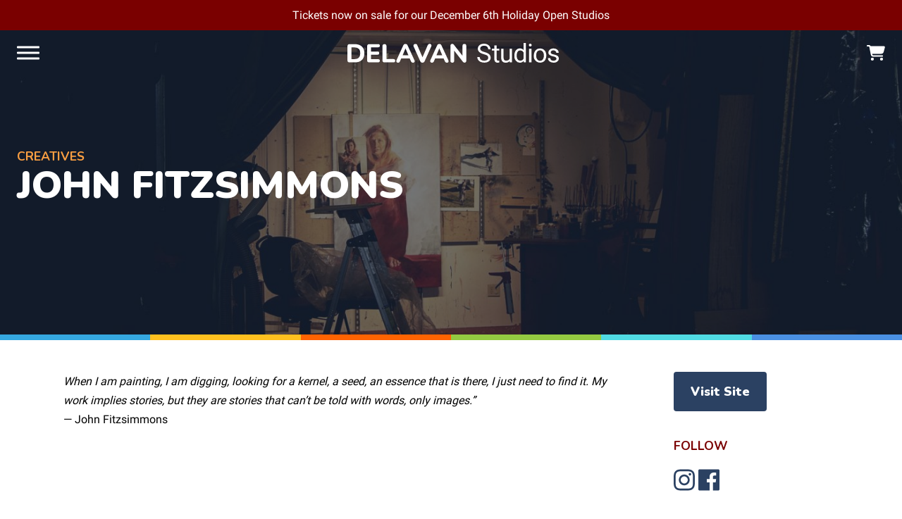

--- FILE ---
content_type: text/html; charset=UTF-8
request_url: https://delavanstudios.com/creatives/john-fitzsimmons/
body_size: 11116
content:
<!doctype html>
<html lang="en-US">

<head>
  <meta charset="utf-8">
  <meta name="viewport" content="width=device-width, initial-scale=1">
    <script>!function(e,c){e[c]=e[c]+(e[c]&&" ")+"quform-js"}(document.documentElement,"className");</script><title>John Fitzsimmons &middot; Delavan Studios</title>
	<style>img:is([sizes="auto" i], [sizes^="auto," i]) { contain-intrinsic-size: 3000px 1500px }</style>
	
<!-- The SEO Framework by Sybre Waaijer -->
<meta name="robots" content="max-snippet:-1,max-image-preview:large,max-video-preview:-1" />
<link rel="canonical" href="https://delavanstudios.com/creatives/john-fitzsimmons/" />
<meta name="description" content="When I am painting, I am digging, looking for a kernel, a seed, an essence that is there, I just need to find it. My work implies stories, but they are stories&#8230;" />
<meta name="theme-color" content="#7a0000" />
<meta property="og:type" content="article" />
<meta property="og:locale" content="en_US" />
<meta property="og:site_name" content="Delavan Studios" />
<meta property="og:title" content="John Fitzsimmons" />
<meta property="og:description" content="When I am painting, I am digging, looking for a kernel, a seed, an essence that is there, I just need to find it. My work implies stories, but they are stories that can&rsquo;t be told with words&#8230;" />
<meta property="og:url" content="https://delavanstudios.com/creatives/john-fitzsimmons/" />
<meta property="og:image" content="https://delavanstudios.com/app/uploads/2024/03/DS_johnfitzsimmons_9440-scaled-1.jpg" />
<meta property="og:image:width" content="2560" />
<meta property="og:image:height" content="1707" />
<meta property="article:published_time" content="2022-12-21T18:36:31+00:00" />
<meta property="article:modified_time" content="2024-05-09T19:57:17+00:00" />
<meta name="twitter:card" content="summary_large_image" />
<meta name="twitter:title" content="John Fitzsimmons" />
<meta name="twitter:description" content="When I am painting, I am digging, looking for a kernel, a seed, an essence that is there, I just need to find it. My work implies stories, but they are stories that can&rsquo;t be told with words&#8230;" />
<meta name="twitter:image" content="https://delavanstudios.com/app/uploads/2024/03/DS_johnfitzsimmons_9440-scaled-1.jpg" />
<script type="application/ld+json">{"@context":"https://schema.org","@graph":[{"@type":"WebSite","@id":"https://delavanstudios.com/#/schema/WebSite","url":"https://delavanstudios.com/","name":"Delavan Studios","description":"Creative Spaces","inLanguage":"en-US","potentialAction":{"@type":"SearchAction","target":{"@type":"EntryPoint","urlTemplate":"https://delavanstudios.com/search/{search_term_string}/"},"query-input":"required name=search_term_string"},"publisher":{"@type":"Organization","@id":"https://delavanstudios.com/#/schema/Organization","name":"Delavan Studios","url":"https://delavanstudios.com/"}},{"@type":"WebPage","@id":"https://delavanstudios.com/creatives/john-fitzsimmons/","url":"https://delavanstudios.com/creatives/john-fitzsimmons/","name":"John Fitzsimmons &middot; Delavan Studios","description":"When I am painting, I am digging, looking for a kernel, a seed, an essence that is there, I just need to find it. My work implies stories, but they are stories&#8230;","inLanguage":"en-US","isPartOf":{"@id":"https://delavanstudios.com/#/schema/WebSite"},"breadcrumb":{"@type":"BreadcrumbList","@id":"https://delavanstudios.com/#/schema/BreadcrumbList","itemListElement":[{"@type":"ListItem","position":1,"item":"https://delavanstudios.com/","name":"Delavan Studios"},{"@type":"ListItem","position":2,"name":"John Fitzsimmons"}]},"potentialAction":{"@type":"ReadAction","target":"https://delavanstudios.com/creatives/john-fitzsimmons/"},"datePublished":"2022-12-21T18:36:31+00:00","dateModified":"2024-05-09T19:57:17+00:00","author":{"@type":"Person","@id":"https://delavanstudios.com/#/schema/Person/8dea6b57e5b22d31cf7e394572c100d8","name":"Amanda"}}]}</script>
<!-- / The SEO Framework by Sybre Waaijer | 9.24ms meta | 5.67ms boot -->

<link rel='dns-prefetch' href='//delavanstudios.com' />
<style id='safe-svg-svg-icon-style-inline-css'>
.safe-svg-cover{text-align:center}.safe-svg-cover .safe-svg-inside{display:inline-block;max-width:100%}.safe-svg-cover svg{height:100%;max-height:100%;max-width:100%;width:100%}

</style>
<style id='global-styles-inline-css'>
:root{--wp--preset--aspect-ratio--square: 1;--wp--preset--aspect-ratio--4-3: 4/3;--wp--preset--aspect-ratio--3-4: 3/4;--wp--preset--aspect-ratio--3-2: 3/2;--wp--preset--aspect-ratio--2-3: 2/3;--wp--preset--aspect-ratio--16-9: 16/9;--wp--preset--aspect-ratio--9-16: 9/16;--wp--preset--color--black: #000000;--wp--preset--color--cyan-bluish-gray: #abb8c3;--wp--preset--color--white: #ffffff;--wp--preset--color--pale-pink: #f78da7;--wp--preset--color--vivid-red: #cf2e2e;--wp--preset--color--luminous-vivid-orange: #ff6900;--wp--preset--color--luminous-vivid-amber: #fcb900;--wp--preset--color--light-green-cyan: #7bdcb5;--wp--preset--color--vivid-green-cyan: #00d084;--wp--preset--color--pale-cyan-blue: #8ed1fc;--wp--preset--color--vivid-cyan-blue: #0693e3;--wp--preset--color--vivid-purple: #9b51e0;--wp--preset--color--dark: #030303;--wp--preset--color--light: #ffffff;--wp--preset--color--primary: var(--color-barn-red);--wp--preset--color--secondary: var(--color-indigo-dye);--wp--preset--color--tertiary: var(--color-sandy-brown);--wp--preset--color--barn-red: #7a0000;--wp--preset--color--sandy-brown: #fa9f42;--wp--preset--color--picton-blue: #35a8e0;--wp--preset--color--amber: #ffc01f;--wp--preset--color--orange: #ff6301;--wp--preset--color--yellow-green: #94ca41;--wp--preset--color--robin-egg-blue: #50dbe3;--wp--preset--color--chefchaoen-blue: #4a90e2;--wp--preset--color--indigo-dye: #2b4162;--wp--preset--color--silver: #cccccc;--wp--preset--gradient--vivid-cyan-blue-to-vivid-purple: linear-gradient(135deg,rgba(6,147,227,1) 0%,rgb(155,81,224) 100%);--wp--preset--gradient--light-green-cyan-to-vivid-green-cyan: linear-gradient(135deg,rgb(122,220,180) 0%,rgb(0,208,130) 100%);--wp--preset--gradient--luminous-vivid-amber-to-luminous-vivid-orange: linear-gradient(135deg,rgba(252,185,0,1) 0%,rgba(255,105,0,1) 100%);--wp--preset--gradient--luminous-vivid-orange-to-vivid-red: linear-gradient(135deg,rgba(255,105,0,1) 0%,rgb(207,46,46) 100%);--wp--preset--gradient--very-light-gray-to-cyan-bluish-gray: linear-gradient(135deg,rgb(238,238,238) 0%,rgb(169,184,195) 100%);--wp--preset--gradient--cool-to-warm-spectrum: linear-gradient(135deg,rgb(74,234,220) 0%,rgb(151,120,209) 20%,rgb(207,42,186) 40%,rgb(238,44,130) 60%,rgb(251,105,98) 80%,rgb(254,248,76) 100%);--wp--preset--gradient--blush-light-purple: linear-gradient(135deg,rgb(255,206,236) 0%,rgb(152,150,240) 100%);--wp--preset--gradient--blush-bordeaux: linear-gradient(135deg,rgb(254,205,165) 0%,rgb(254,45,45) 50%,rgb(107,0,62) 100%);--wp--preset--gradient--luminous-dusk: linear-gradient(135deg,rgb(255,203,112) 0%,rgb(199,81,192) 50%,rgb(65,88,208) 100%);--wp--preset--gradient--pale-ocean: linear-gradient(135deg,rgb(255,245,203) 0%,rgb(182,227,212) 50%,rgb(51,167,181) 100%);--wp--preset--gradient--electric-grass: linear-gradient(135deg,rgb(202,248,128) 0%,rgb(113,206,126) 100%);--wp--preset--gradient--midnight: linear-gradient(135deg,rgb(2,3,129) 0%,rgb(40,116,252) 100%);--wp--preset--font-size--small: 13px;--wp--preset--font-size--medium: 20px;--wp--preset--font-size--large: 36px;--wp--preset--font-size--x-large: 42px;--wp--preset--font-size--step-00: clamp(0.88875rem, 0.85rem + 0.20vw, 1rem);--wp--preset--font-size--step-0: clamp(1rem, 0.96rem + 0.18vw, 1.1rem);--wp--preset--font-size--step-1: clamp(1.125rem, 1.10rem + 0.13vw, 1.2rem);--wp--preset--font-size--step-2: clamp(1.265625rem, 1.21rem + 0.28vw, 1.42375rem);--wp--preset--font-size--step-3: clamp(1.42375rem, 1.36rem + 0.32vw, 1.601875rem);--wp--preset--font-size--step-4: clamp(1.601875rem, 1.53rem + 0.36vw, 1.801875rem);--wp--preset--font-size--step-5: clamp(1.801875rem, 1.72rem + 0.40vw, 2.0275rem);--wp--preset--font-size--step-6: clamp(2.1rem, 1.62rem + 2.31vw, 3.4rem);--wp--preset--font-size--step-2-4: clamp(1.265625rem, 1.21rem + 0.28vw, 1.42375rem);--wp--preset--font-size--step-3-5: clamp(1.42375rem, 1.29rem + 0.67vw, 1.801875rem);--wp--preset--font-family--base: Roboto,Helvetica,Helvetica Neue,Arial,sans-serif;--wp--preset--font-family--display: Nunito,Helvetica,Helvetica Neue,Arial,sans-serif;--wp--preset--font-family--condensed: Roboto Condensed,Helvetica,Helvetica Neue,Arial,sans-serif;--wp--preset--spacing--20: 0.44rem;--wp--preset--spacing--30: 0.67rem;--wp--preset--spacing--40: 1rem;--wp--preset--spacing--50: 1.5rem;--wp--preset--spacing--60: 2.25rem;--wp--preset--spacing--70: 3.38rem;--wp--preset--spacing--80: 5.06rem;--wp--preset--shadow--natural: 6px 6px 9px rgba(0, 0, 0, 0.2);--wp--preset--shadow--deep: 12px 12px 50px rgba(0, 0, 0, 0.4);--wp--preset--shadow--sharp: 6px 6px 0px rgba(0, 0, 0, 0.2);--wp--preset--shadow--outlined: 6px 6px 0px -3px rgba(255, 255, 255, 1), 6px 6px rgba(0, 0, 0, 1);--wp--preset--shadow--crisp: 6px 6px 0px rgba(0, 0, 0, 1);}:where(body) { margin: 0; }.wp-site-blocks > .alignleft { float: left; margin-right: 2em; }.wp-site-blocks > .alignright { float: right; margin-left: 2em; }.wp-site-blocks > .aligncenter { justify-content: center; margin-left: auto; margin-right: auto; }:where(.is-layout-flex){gap: 0.5em;}:where(.is-layout-grid){gap: 0.5em;}.is-layout-flow > .alignleft{float: left;margin-inline-start: 0;margin-inline-end: 2em;}.is-layout-flow > .alignright{float: right;margin-inline-start: 2em;margin-inline-end: 0;}.is-layout-flow > .aligncenter{margin-left: auto !important;margin-right: auto !important;}.is-layout-constrained > .alignleft{float: left;margin-inline-start: 0;margin-inline-end: 2em;}.is-layout-constrained > .alignright{float: right;margin-inline-start: 2em;margin-inline-end: 0;}.is-layout-constrained > .aligncenter{margin-left: auto !important;margin-right: auto !important;}.is-layout-constrained > :where(:not(.alignleft):not(.alignright):not(.alignfull)){margin-left: auto !important;margin-right: auto !important;}body .is-layout-flex{display: flex;}.is-layout-flex{flex-wrap: wrap;align-items: center;}.is-layout-flex > :is(*, div){margin: 0;}body .is-layout-grid{display: grid;}.is-layout-grid > :is(*, div){margin: 0;}body{padding-top: 0px;padding-right: 0px;padding-bottom: 0px;padding-left: 0px;}a:where(:not(.wp-element-button)){text-decoration: underline;}:root :where(.wp-element-button, .wp-block-button__link){background-color: #32373c;border-width: 0;color: #fff;font-family: inherit;font-size: inherit;line-height: inherit;padding: calc(0.667em + 2px) calc(1.333em + 2px);text-decoration: none;}.has-black-color{color: var(--wp--preset--color--black) !important;}.has-cyan-bluish-gray-color{color: var(--wp--preset--color--cyan-bluish-gray) !important;}.has-white-color{color: var(--wp--preset--color--white) !important;}.has-pale-pink-color{color: var(--wp--preset--color--pale-pink) !important;}.has-vivid-red-color{color: var(--wp--preset--color--vivid-red) !important;}.has-luminous-vivid-orange-color{color: var(--wp--preset--color--luminous-vivid-orange) !important;}.has-luminous-vivid-amber-color{color: var(--wp--preset--color--luminous-vivid-amber) !important;}.has-light-green-cyan-color{color: var(--wp--preset--color--light-green-cyan) !important;}.has-vivid-green-cyan-color{color: var(--wp--preset--color--vivid-green-cyan) !important;}.has-pale-cyan-blue-color{color: var(--wp--preset--color--pale-cyan-blue) !important;}.has-vivid-cyan-blue-color{color: var(--wp--preset--color--vivid-cyan-blue) !important;}.has-vivid-purple-color{color: var(--wp--preset--color--vivid-purple) !important;}.has-dark-color{color: var(--wp--preset--color--dark) !important;}.has-light-color{color: var(--wp--preset--color--light) !important;}.has-primary-color{color: var(--wp--preset--color--primary) !important;}.has-secondary-color{color: var(--wp--preset--color--secondary) !important;}.has-tertiary-color{color: var(--wp--preset--color--tertiary) !important;}.has-barn-red-color{color: var(--wp--preset--color--barn-red) !important;}.has-sandy-brown-color{color: var(--wp--preset--color--sandy-brown) !important;}.has-picton-blue-color{color: var(--wp--preset--color--picton-blue) !important;}.has-amber-color{color: var(--wp--preset--color--amber) !important;}.has-orange-color{color: var(--wp--preset--color--orange) !important;}.has-yellow-green-color{color: var(--wp--preset--color--yellow-green) !important;}.has-robin-egg-blue-color{color: var(--wp--preset--color--robin-egg-blue) !important;}.has-chefchaoen-blue-color{color: var(--wp--preset--color--chefchaoen-blue) !important;}.has-indigo-dye-color{color: var(--wp--preset--color--indigo-dye) !important;}.has-silver-color{color: var(--wp--preset--color--silver) !important;}.has-black-background-color{background-color: var(--wp--preset--color--black) !important;}.has-cyan-bluish-gray-background-color{background-color: var(--wp--preset--color--cyan-bluish-gray) !important;}.has-white-background-color{background-color: var(--wp--preset--color--white) !important;}.has-pale-pink-background-color{background-color: var(--wp--preset--color--pale-pink) !important;}.has-vivid-red-background-color{background-color: var(--wp--preset--color--vivid-red) !important;}.has-luminous-vivid-orange-background-color{background-color: var(--wp--preset--color--luminous-vivid-orange) !important;}.has-luminous-vivid-amber-background-color{background-color: var(--wp--preset--color--luminous-vivid-amber) !important;}.has-light-green-cyan-background-color{background-color: var(--wp--preset--color--light-green-cyan) !important;}.has-vivid-green-cyan-background-color{background-color: var(--wp--preset--color--vivid-green-cyan) !important;}.has-pale-cyan-blue-background-color{background-color: var(--wp--preset--color--pale-cyan-blue) !important;}.has-vivid-cyan-blue-background-color{background-color: var(--wp--preset--color--vivid-cyan-blue) !important;}.has-vivid-purple-background-color{background-color: var(--wp--preset--color--vivid-purple) !important;}.has-dark-background-color{background-color: var(--wp--preset--color--dark) !important;}.has-light-background-color{background-color: var(--wp--preset--color--light) !important;}.has-primary-background-color{background-color: var(--wp--preset--color--primary) !important;}.has-secondary-background-color{background-color: var(--wp--preset--color--secondary) !important;}.has-tertiary-background-color{background-color: var(--wp--preset--color--tertiary) !important;}.has-barn-red-background-color{background-color: var(--wp--preset--color--barn-red) !important;}.has-sandy-brown-background-color{background-color: var(--wp--preset--color--sandy-brown) !important;}.has-picton-blue-background-color{background-color: var(--wp--preset--color--picton-blue) !important;}.has-amber-background-color{background-color: var(--wp--preset--color--amber) !important;}.has-orange-background-color{background-color: var(--wp--preset--color--orange) !important;}.has-yellow-green-background-color{background-color: var(--wp--preset--color--yellow-green) !important;}.has-robin-egg-blue-background-color{background-color: var(--wp--preset--color--robin-egg-blue) !important;}.has-chefchaoen-blue-background-color{background-color: var(--wp--preset--color--chefchaoen-blue) !important;}.has-indigo-dye-background-color{background-color: var(--wp--preset--color--indigo-dye) !important;}.has-silver-background-color{background-color: var(--wp--preset--color--silver) !important;}.has-black-border-color{border-color: var(--wp--preset--color--black) !important;}.has-cyan-bluish-gray-border-color{border-color: var(--wp--preset--color--cyan-bluish-gray) !important;}.has-white-border-color{border-color: var(--wp--preset--color--white) !important;}.has-pale-pink-border-color{border-color: var(--wp--preset--color--pale-pink) !important;}.has-vivid-red-border-color{border-color: var(--wp--preset--color--vivid-red) !important;}.has-luminous-vivid-orange-border-color{border-color: var(--wp--preset--color--luminous-vivid-orange) !important;}.has-luminous-vivid-amber-border-color{border-color: var(--wp--preset--color--luminous-vivid-amber) !important;}.has-light-green-cyan-border-color{border-color: var(--wp--preset--color--light-green-cyan) !important;}.has-vivid-green-cyan-border-color{border-color: var(--wp--preset--color--vivid-green-cyan) !important;}.has-pale-cyan-blue-border-color{border-color: var(--wp--preset--color--pale-cyan-blue) !important;}.has-vivid-cyan-blue-border-color{border-color: var(--wp--preset--color--vivid-cyan-blue) !important;}.has-vivid-purple-border-color{border-color: var(--wp--preset--color--vivid-purple) !important;}.has-dark-border-color{border-color: var(--wp--preset--color--dark) !important;}.has-light-border-color{border-color: var(--wp--preset--color--light) !important;}.has-primary-border-color{border-color: var(--wp--preset--color--primary) !important;}.has-secondary-border-color{border-color: var(--wp--preset--color--secondary) !important;}.has-tertiary-border-color{border-color: var(--wp--preset--color--tertiary) !important;}.has-barn-red-border-color{border-color: var(--wp--preset--color--barn-red) !important;}.has-sandy-brown-border-color{border-color: var(--wp--preset--color--sandy-brown) !important;}.has-picton-blue-border-color{border-color: var(--wp--preset--color--picton-blue) !important;}.has-amber-border-color{border-color: var(--wp--preset--color--amber) !important;}.has-orange-border-color{border-color: var(--wp--preset--color--orange) !important;}.has-yellow-green-border-color{border-color: var(--wp--preset--color--yellow-green) !important;}.has-robin-egg-blue-border-color{border-color: var(--wp--preset--color--robin-egg-blue) !important;}.has-chefchaoen-blue-border-color{border-color: var(--wp--preset--color--chefchaoen-blue) !important;}.has-indigo-dye-border-color{border-color: var(--wp--preset--color--indigo-dye) !important;}.has-silver-border-color{border-color: var(--wp--preset--color--silver) !important;}.has-vivid-cyan-blue-to-vivid-purple-gradient-background{background: var(--wp--preset--gradient--vivid-cyan-blue-to-vivid-purple) !important;}.has-light-green-cyan-to-vivid-green-cyan-gradient-background{background: var(--wp--preset--gradient--light-green-cyan-to-vivid-green-cyan) !important;}.has-luminous-vivid-amber-to-luminous-vivid-orange-gradient-background{background: var(--wp--preset--gradient--luminous-vivid-amber-to-luminous-vivid-orange) !important;}.has-luminous-vivid-orange-to-vivid-red-gradient-background{background: var(--wp--preset--gradient--luminous-vivid-orange-to-vivid-red) !important;}.has-very-light-gray-to-cyan-bluish-gray-gradient-background{background: var(--wp--preset--gradient--very-light-gray-to-cyan-bluish-gray) !important;}.has-cool-to-warm-spectrum-gradient-background{background: var(--wp--preset--gradient--cool-to-warm-spectrum) !important;}.has-blush-light-purple-gradient-background{background: var(--wp--preset--gradient--blush-light-purple) !important;}.has-blush-bordeaux-gradient-background{background: var(--wp--preset--gradient--blush-bordeaux) !important;}.has-luminous-dusk-gradient-background{background: var(--wp--preset--gradient--luminous-dusk) !important;}.has-pale-ocean-gradient-background{background: var(--wp--preset--gradient--pale-ocean) !important;}.has-electric-grass-gradient-background{background: var(--wp--preset--gradient--electric-grass) !important;}.has-midnight-gradient-background{background: var(--wp--preset--gradient--midnight) !important;}.has-small-font-size{font-size: var(--wp--preset--font-size--small) !important;}.has-medium-font-size{font-size: var(--wp--preset--font-size--medium) !important;}.has-large-font-size{font-size: var(--wp--preset--font-size--large) !important;}.has-x-large-font-size{font-size: var(--wp--preset--font-size--x-large) !important;}.has-step-00-font-size{font-size: var(--wp--preset--font-size--step-00) !important;}.has-step-0-font-size{font-size: var(--wp--preset--font-size--step-0) !important;}.has-step-1-font-size{font-size: var(--wp--preset--font-size--step-1) !important;}.has-step-2-font-size{font-size: var(--wp--preset--font-size--step-2) !important;}.has-step-3-font-size{font-size: var(--wp--preset--font-size--step-3) !important;}.has-step-4-font-size{font-size: var(--wp--preset--font-size--step-4) !important;}.has-step-5-font-size{font-size: var(--wp--preset--font-size--step-5) !important;}.has-step-6-font-size{font-size: var(--wp--preset--font-size--step-6) !important;}.has-step-2-4-font-size{font-size: var(--wp--preset--font-size--step-2-4) !important;}.has-step-3-5-font-size{font-size: var(--wp--preset--font-size--step-3-5) !important;}.has-base-font-family{font-family: var(--wp--preset--font-family--base) !important;}.has-display-font-family{font-family: var(--wp--preset--font-family--display) !important;}.has-condensed-font-family{font-family: var(--wp--preset--font-family--condensed) !important;}
:where(.wp-block-post-template.is-layout-flex){gap: 1.25em;}:where(.wp-block-post-template.is-layout-grid){gap: 1.25em;}
:where(.wp-block-columns.is-layout-flex){gap: 2em;}:where(.wp-block-columns.is-layout-grid){gap: 2em;}
:root :where(.wp-block-pullquote){font-size: 1.5em;line-height: 1.6;}
</style>
<style id='woocommerce-inline-inline-css'>
.woocommerce form .form-row .required { visibility: visible; }
</style>
<link rel="stylesheet" href="https://delavanstudios.com/app/plugins/quform/cache/quform.css?ver=1711769151"><link rel="stylesheet" href="https://delavanstudios.com/app/plugins/woocommerce/assets/css/brands.css?ver=10.0.0"><style id='akismet-widget-style-inline-css'>

			.a-stats {
				--akismet-color-mid-green: #357b49;
				--akismet-color-white: #fff;
				--akismet-color-light-grey: #f6f7f7;

				max-width: 350px;
				width: auto;
			}

			.a-stats * {
				all: unset;
				box-sizing: border-box;
			}

			.a-stats strong {
				font-weight: 600;
			}

			.a-stats a.a-stats__link,
			.a-stats a.a-stats__link:visited,
			.a-stats a.a-stats__link:active {
				background: var(--akismet-color-mid-green);
				border: none;
				box-shadow: none;
				border-radius: 8px;
				color: var(--akismet-color-white);
				cursor: pointer;
				display: block;
				font-family: -apple-system, BlinkMacSystemFont, 'Segoe UI', 'Roboto', 'Oxygen-Sans', 'Ubuntu', 'Cantarell', 'Helvetica Neue', sans-serif;
				font-weight: 500;
				padding: 12px;
				text-align: center;
				text-decoration: none;
				transition: all 0.2s ease;
			}

			/* Extra specificity to deal with TwentyTwentyOne focus style */
			.widget .a-stats a.a-stats__link:focus {
				background: var(--akismet-color-mid-green);
				color: var(--akismet-color-white);
				text-decoration: none;
			}

			.a-stats a.a-stats__link:hover {
				filter: brightness(110%);
				box-shadow: 0 4px 12px rgba(0, 0, 0, 0.06), 0 0 2px rgba(0, 0, 0, 0.16);
			}

			.a-stats .count {
				color: var(--akismet-color-white);
				display: block;
				font-size: 1.5em;
				line-height: 1.4;
				padding: 0 13px;
				white-space: nowrap;
			}
		
</style>
<link rel="stylesheet" href="https://delavanstudios.com/app/themes/delavanstudios/public/css/app.a5405b.css"><script src="https://delavanstudios.com/wp/wp-includes/js/jquery/jquery.min.js?ver=3.7.1"></script><script id="WCPAY_ASSETS-js-extra">
var wcpayAssets = {"url":"https:\/\/delavanstudios.com\/app\/plugins\/woocommerce-payments\/dist\/"};
</script>
<link rel="preload" href="https://delavanstudios.com/app/themes/delavanstudios/public/fonts/nunito-black.93e3f2.woff2" as="font" crossorigin>
<link rel="preload" href="https://delavanstudios.com/app/themes/delavanstudios/public/fonts/nunito-bold.f1be03.woff2" as="font" crossorigin>
<link rel="preload" href="https://delavanstudios.com/app/themes/delavanstudios/public/fonts/roboto-condensed.a5bbb8.woff2" as="font" crossorigin>
<link rel="preload" href="https://delavanstudios.com/app/themes/delavanstudios/public/fonts/roboto-bold.0e4fe4.woff2" as="font" crossorigin>
<link rel="preload" href="https://delavanstudios.com/app/themes/delavanstudios/public/fonts/roboto-regular.934c4b.woff2" as="font" crossorigin>	<noscript><style>.woocommerce-product-gallery{ opacity: 1 !important; }</style></noscript>
	  <link rel="icon" href="/favicon.ico" sizes="32x32">
  <link rel="icon" href="/icon.svg" type="image/svg+xml">
  <link rel="apple-touch-icon" href="/apple-touch-icon.png"><!-- 180×180 -->
  <link rel="manifest" href="/manifest.webmanifest">
  
</head>

<body class="wp-singular creatives-template-default single single-creatives postid-928 wp-embed-responsive wp-theme-delavanstudios theme-delavanstudios woocommerce-no-js john-fitzsimmons">
  
  <div id="app">

    <a class="visually-hidden skip-link" href="#main">
      Skip to content
    </a>

    <div class="announcement-banner">
  <div class="wrapper">
    <p><p><a href="https://delavanstudios.com/shop/holiday-open-studios-2025/">Tickets now on sale for our December 6th Holiday Open Studios</a></p>
</p>
  </div>
</div>
<header class="banner ">
  <div class="wrapper">
    <div class="repel">
      <button class="nav-toggle" aria-label="Open the menu">
        <span class="nav-toggle-bar">
        </span>
      </button>
      <a class="brand" href="https://delavanstudios.com/" aria-label="Delavan Studios">
        <svg xml:space="preserve" class="delavanstudios-wordmark" viewBox="0 0 391.8 36.5"><path d="M3.9 36c-1.2 0-2.2-.3-2.9-1s-1-1.6-1-2.9v-26c0-1.2.3-2.2 1-2.9s1.6-1 2.9-1h9.4c5.8 0 10.3 1.5 13.4 4.4 3.2 2.9 4.7 7.1 4.7 12.5q0 4.05-1.2 7.2c-.8 2.1-2 3.9-3.5 5.3q-2.25 2.1-5.7 3.3c-2.2.8-4.8 1.1-7.7 1.1zm3.5-6.1h5.4c1.8 0 3.4-.2 4.8-.7 1.3-.4 2.5-1.1 3.4-2s1.6-2 2-3.4.7-3 .7-4.8c0-3.6-.9-6.4-2.7-8.1q-2.7-2.7-8.1-2.7H7.4zM40.4 36c-1.2 0-2.2-.3-2.9-1s-1-1.6-1-2.9v-26c0-1.2.3-2.2 1-2.9s1.6-1 2.9-1h16.8c1 0 1.7.2 2.2.7.4.5.6 1.2.6 2.2s-.2 1.7-.7 2.2-1.2.7-2.2.7H43.6v7.9H56c1 0 1.7.2 2.2.7s.7 1.2.7 2.2-.2 1.7-.7 2.2-1.2.7-2.2.7H43.6v8.4h13.5c1 0 1.7.2 2.2.7s.7 1.2.7 2.1c0 1-.2 1.7-.7 2.2s-1.2.7-2.2.7H40.4zM68.7 36c-1.2 0-2.2-.3-2.8-1-.7-.7-1-1.6-1-2.8V5.9c0-1.2.3-2.2 1-2.8.6-.6 1.6-1 2.8-1s2.1.3 2.7 1c.6.6 1 1.6 1 2.8v23.9h12.9c1 0 1.8.3 2.4.8s.8 1.3.8 2.3-.3 1.8-.8 2.4c-.7.5-1.5.7-2.5.7zM93.9 36.5c-.9 0-1.6-.2-2.2-.6s-.9-1-1.1-1.7c-.1-.7 0-1.5.4-2.4l12.3-26.9q.75-1.65 1.8-2.4c.7-.5 1.5-.7 2.4-.7s1.7.2 2.4.7q1.05.75 1.8 2.4l12.4 26.9c.4.9.6 1.7.5 2.4s-.4 1.3-1 1.7q-.75.6-2.1.6c-1.1 0-1.9-.3-2.5-.8s-1.1-1.3-1.6-2.4l-2.9-6.7 3 2.1h-20l3-2.1-2.8 6.7q-.75 1.65-1.5 2.4c-.5.5-1.2.8-2.3.8m13.7-26.4-6.1 14.6-1.3-1.9h15l-1.3 1.9zM139 36.5c-1 0-1.9-.2-2.5-.7-.7-.5-1.2-1.2-1.6-2.1L122.8 6.8c-.4-1-.6-1.8-.4-2.6s.6-1.3 1.2-1.8c.6-.4 1.3-.6 2.2-.6 1.1 0 1.9.2 2.5.7s1.1 1.2 1.4 2.2l10.6 24.5H138l10.6-24.6c.4-1 .9-1.7 1.5-2.2s1.4-.7 2.4-.7q1.35 0 2.1.6c.6.4.9 1 1.1 1.8.1.8 0 1.6-.4 2.6l-12.1 26.9c-.4 1-1 1.7-1.6 2.1-.7.5-1.5.8-2.6.8M156.7 36.5c-.9 0-1.6-.2-2.2-.6s-.9-1-1.1-1.7c-.1-.7 0-1.5.4-2.4l12.3-26.9q.75-1.65 1.8-2.4c.7-.5 1.5-.7 2.4-.7s1.7.2 2.4.7q1.05.75 1.8 2.4L187 31.8c.4.9.6 1.7.5 2.4s-.4 1.3-1 1.7q-.75.6-2.1.6c-1.1 0-1.9-.3-2.5-.8s-1.1-1.3-1.6-2.4l-2.9-6.7 3 2.1h-20l3-2.1-2.8 6.7q-.75 1.65-1.5 2.4c-.6.5-1.4.8-2.4.8m13.6-26.4-6.1 14.6-1.3-1.9h15l-1.3 1.9zM194.4 36.5c-1.1 0-2-.3-2.6-.9q-.9-.9-.9-2.7V5.5c0-1.2.3-2.1.9-2.8.6-.6 1.4-1 2.4-1 .9 0 1.5.2 2 .5s1 .9 1.6 1.7l16.8 21.5h-1.3V5.3c0-1.1.3-2 .9-2.6s1.4-.9 2.6-.9 2 .3 2.6.9.9 1.5.9 2.6V33c0 1.1-.3 1.9-.8 2.5s-1.3.9-2.2.9-1.6-.2-2.1-.5c-.5-.4-1.1-.9-1.7-1.7l-16.8-21.5h1.2v20.1c0 1.2-.3 2-.9 2.7s-1.4 1-2.6 1M252.7 20.8c-3.9-1.1-6.7-2.5-8.4-4.1s-2.6-3.6-2.6-6c0-2.7 1.1-4.9 3.2-6.7s4.9-2.6 8.4-2.6c2.3 0 4.4.5 6.3 1.4s3.3 2.2 4.3 3.8 1.5 3.3 1.5 5.2h-4.5c0-2.1-.7-3.7-2-4.9s-3.2-1.8-5.6-1.8c-2.2 0-3.9.5-5.2 1.5s-1.9 2.3-1.9 4.1c0 1.4.6 2.6 1.8 3.5 1.2 1 3.2 1.8 6 2.6s5.1 1.7 6.7 2.6 2.8 2.1 3.6 3.4 1.2 2.8 1.2 4.5c0 2.8-1.1 5-3.2 6.6s-5 2.5-8.6 2.5c-2.3 0-4.5-.4-6.6-1.3s-3.6-2.1-4.7-3.7-1.7-3.3-1.7-5.3h4.5c0 2.1.8 3.7 2.3 4.9s3.6 1.8 6.1 1.8c2.4 0 4.2-.5 5.5-1.5s1.9-2.3 1.9-4-.6-3-1.8-3.9-3.5-1.7-6.5-2.6M276.7 4.5v6.1h4.7V14h-4.7v15.7c0 1 .2 1.8.6 2.3s1.1.8 2.2.8q.75 0 2.1-.3V36c-1.1.3-2.2.5-3.3.5-1.9 0-3.4-.6-4.4-1.8s-1.5-2.8-1.5-5V14h-4.6v-3.4h4.6V4.5zM300.8 33.5c-1.7 2-4.2 3-7.4 3-2.7 0-4.8-.8-6.2-2.4s-2.1-3.9-2.1-7V10.6h4.3V27c0 3.8 1.6 5.8 4.7 5.8 3.3 0 5.5-1.2 6.6-3.7V10.6h4.3V36h-4.1zM309.5 23.1c0-3.9.9-7 2.8-9.4s4.3-3.6 7.2-3.6c3 0 5.3 1 7.1 3V0h4.3v36h-4l-.2-2.7c-1.7 2.1-4.1 3.2-7.2 3.2q-4.35 0-7.2-3.6c-2.85-3.6-2.8-5.5-2.8-9.4zm4.3.5c0 2.9.6 5.1 1.8 6.8s2.8 2.4 4.9 2.4c2.8 0 4.8-1.2 6-3.7V17.4q-1.95-3.6-6-3.6c-2.1 0-3.8.8-5 2.5s-1.7 4.1-1.7 7.3M336.4 3.9q0-1.05.6-1.8c.6-.75 1.1-.7 1.9-.7s1.5.2 1.9.7.7 1.1.7 1.8-.2 1.3-.7 1.8-1.1.7-1.9.7-1.5-.2-1.9-.7-.6-1.1-.6-1.8m4.7 32.1h-4.3V10.6h4.3zM345.5 23.1c0-2.5.5-4.7 1.5-6.7s2.3-3.5 4.1-4.6 3.7-1.6 6-1.6c3.5 0 6.2 1.2 8.4 3.6s3.2 5.6 3.2 9.5v.3c0 2.5-.5 4.7-1.4 6.6s-2.3 3.5-4.1 4.6-3.8 1.6-6.1 1.6q-5.1 0-8.4-3.6c-3.3-3.6-3.2-5.6-3.2-9.5zm4.4.5c0 2.8.7 5.1 2 6.8s3.1 2.6 5.2 2.6c2.2 0 4-.9 5.2-2.6s1.9-4.1 1.9-7.3c0-2.8-.7-5-2-6.8s-3.1-2.6-5.3-2.6c-2.1 0-3.9.9-5.2 2.6s-1.8 4.1-1.8 7.3M387.5 29.3c0-1.2-.4-2.1-1.3-2.7s-2.4-1.2-4.6-1.7-3.9-1-5.2-1.7-2.2-1.4-2.9-2.3-.9-2-.9-3.2c0-2.1.9-3.8 2.6-5.3s4-2.2 6.7-2.2c2.9 0 5.2.7 7 2.2s2.7 3.4 2.7 5.7h-4.4c0-1.2-.5-2.2-1.5-3.1s-2.3-1.3-3.8-1.3c-1.6 0-2.8.3-3.7 1s-1.3 1.6-1.3 2.7q0 1.5 1.2 2.4c1.2.9 2.3 1 4.5 1.5s3.9 1.1 5.3 1.7 2.3 1.5 3 2.4 1 2.1 1 3.5q0 3.45-2.7 5.4c-2.7 1.95-4.2 2.1-7.1 2.1-2 0-3.8-.4-5.4-1.1s-2.8-1.7-3.7-3-1.3-2.7-1.3-4.2h4.3c.1 1.5.7 2.6 1.7 3.5s2.5 1.3 4.3 1.3c1.6 0 3-.3 3.9-1s1.6-1.5 1.6-2.6"/></svg>      </a>
      <div class="cart-link__wrapper">
        <a class="cart-link" href="https://delavanstudios.com/cart/" aria-label="Shopping cart">
          <svg xml:space="preserve" class="cart-icon" viewBox="0 0 576 512"><path d="M0 24C0 10.7 10.7 0 24 0h45.5c22 0 41.5 12.8 50.6 32h411c26.3 0 45.5 25 38.6 50.4l-41 152.3c-8.5 31.4-37 53.3-69.5 53.3H170.7l5.4 28.5c2.2 11.3 12.1 19.5 23.6 19.5H488c13.3 0 24 10.7 24 24s-10.7 24-24 24H199.7c-34.6 0-64.3-24.6-70.7-58.5l-51.6-271c-.7-3.8-4-6.5-7.9-6.5H24C10.7 48 0 37.3 0 24m128 440a48 48 0 1 1 96 0 48 48 0 1 1-96 0m336-48a48 48 0 1 1 0 96 48 48 0 1 1 0-96"/></svg>        </a>
      </div>
    </div>
  </div>
</header>
<div class="offcanvas-navigation">
  <div class="offcanvas__inner">
    <div class="wrapper main-nav">
  <svg class="delavanstudios-wordmark mb-l" xml:space="preserve" class="delavanstudios-wordmark" viewBox="0 0 391.8 36.5"><path d="M3.9 36c-1.2 0-2.2-.3-2.9-1s-1-1.6-1-2.9v-26c0-1.2.3-2.2 1-2.9s1.6-1 2.9-1h9.4c5.8 0 10.3 1.5 13.4 4.4 3.2 2.9 4.7 7.1 4.7 12.5q0 4.05-1.2 7.2c-.8 2.1-2 3.9-3.5 5.3q-2.25 2.1-5.7 3.3c-2.2.8-4.8 1.1-7.7 1.1zm3.5-6.1h5.4c1.8 0 3.4-.2 4.8-.7 1.3-.4 2.5-1.1 3.4-2s1.6-2 2-3.4.7-3 .7-4.8c0-3.6-.9-6.4-2.7-8.1q-2.7-2.7-8.1-2.7H7.4zM40.4 36c-1.2 0-2.2-.3-2.9-1s-1-1.6-1-2.9v-26c0-1.2.3-2.2 1-2.9s1.6-1 2.9-1h16.8c1 0 1.7.2 2.2.7.4.5.6 1.2.6 2.2s-.2 1.7-.7 2.2-1.2.7-2.2.7H43.6v7.9H56c1 0 1.7.2 2.2.7s.7 1.2.7 2.2-.2 1.7-.7 2.2-1.2.7-2.2.7H43.6v8.4h13.5c1 0 1.7.2 2.2.7s.7 1.2.7 2.1c0 1-.2 1.7-.7 2.2s-1.2.7-2.2.7H40.4zM68.7 36c-1.2 0-2.2-.3-2.8-1-.7-.7-1-1.6-1-2.8V5.9c0-1.2.3-2.2 1-2.8.6-.6 1.6-1 2.8-1s2.1.3 2.7 1c.6.6 1 1.6 1 2.8v23.9h12.9c1 0 1.8.3 2.4.8s.8 1.3.8 2.3-.3 1.8-.8 2.4c-.7.5-1.5.7-2.5.7zM93.9 36.5c-.9 0-1.6-.2-2.2-.6s-.9-1-1.1-1.7c-.1-.7 0-1.5.4-2.4l12.3-26.9q.75-1.65 1.8-2.4c.7-.5 1.5-.7 2.4-.7s1.7.2 2.4.7q1.05.75 1.8 2.4l12.4 26.9c.4.9.6 1.7.5 2.4s-.4 1.3-1 1.7q-.75.6-2.1.6c-1.1 0-1.9-.3-2.5-.8s-1.1-1.3-1.6-2.4l-2.9-6.7 3 2.1h-20l3-2.1-2.8 6.7q-.75 1.65-1.5 2.4c-.5.5-1.2.8-2.3.8m13.7-26.4-6.1 14.6-1.3-1.9h15l-1.3 1.9zM139 36.5c-1 0-1.9-.2-2.5-.7-.7-.5-1.2-1.2-1.6-2.1L122.8 6.8c-.4-1-.6-1.8-.4-2.6s.6-1.3 1.2-1.8c.6-.4 1.3-.6 2.2-.6 1.1 0 1.9.2 2.5.7s1.1 1.2 1.4 2.2l10.6 24.5H138l10.6-24.6c.4-1 .9-1.7 1.5-2.2s1.4-.7 2.4-.7q1.35 0 2.1.6c.6.4.9 1 1.1 1.8.1.8 0 1.6-.4 2.6l-12.1 26.9c-.4 1-1 1.7-1.6 2.1-.7.5-1.5.8-2.6.8M156.7 36.5c-.9 0-1.6-.2-2.2-.6s-.9-1-1.1-1.7c-.1-.7 0-1.5.4-2.4l12.3-26.9q.75-1.65 1.8-2.4c.7-.5 1.5-.7 2.4-.7s1.7.2 2.4.7q1.05.75 1.8 2.4L187 31.8c.4.9.6 1.7.5 2.4s-.4 1.3-1 1.7q-.75.6-2.1.6c-1.1 0-1.9-.3-2.5-.8s-1.1-1.3-1.6-2.4l-2.9-6.7 3 2.1h-20l3-2.1-2.8 6.7q-.75 1.65-1.5 2.4c-.6.5-1.4.8-2.4.8m13.6-26.4-6.1 14.6-1.3-1.9h15l-1.3 1.9zM194.4 36.5c-1.1 0-2-.3-2.6-.9q-.9-.9-.9-2.7V5.5c0-1.2.3-2.1.9-2.8.6-.6 1.4-1 2.4-1 .9 0 1.5.2 2 .5s1 .9 1.6 1.7l16.8 21.5h-1.3V5.3c0-1.1.3-2 .9-2.6s1.4-.9 2.6-.9 2 .3 2.6.9.9 1.5.9 2.6V33c0 1.1-.3 1.9-.8 2.5s-1.3.9-2.2.9-1.6-.2-2.1-.5c-.5-.4-1.1-.9-1.7-1.7l-16.8-21.5h1.2v20.1c0 1.2-.3 2-.9 2.7s-1.4 1-2.6 1M252.7 20.8c-3.9-1.1-6.7-2.5-8.4-4.1s-2.6-3.6-2.6-6c0-2.7 1.1-4.9 3.2-6.7s4.9-2.6 8.4-2.6c2.3 0 4.4.5 6.3 1.4s3.3 2.2 4.3 3.8 1.5 3.3 1.5 5.2h-4.5c0-2.1-.7-3.7-2-4.9s-3.2-1.8-5.6-1.8c-2.2 0-3.9.5-5.2 1.5s-1.9 2.3-1.9 4.1c0 1.4.6 2.6 1.8 3.5 1.2 1 3.2 1.8 6 2.6s5.1 1.7 6.7 2.6 2.8 2.1 3.6 3.4 1.2 2.8 1.2 4.5c0 2.8-1.1 5-3.2 6.6s-5 2.5-8.6 2.5c-2.3 0-4.5-.4-6.6-1.3s-3.6-2.1-4.7-3.7-1.7-3.3-1.7-5.3h4.5c0 2.1.8 3.7 2.3 4.9s3.6 1.8 6.1 1.8c2.4 0 4.2-.5 5.5-1.5s1.9-2.3 1.9-4-.6-3-1.8-3.9-3.5-1.7-6.5-2.6M276.7 4.5v6.1h4.7V14h-4.7v15.7c0 1 .2 1.8.6 2.3s1.1.8 2.2.8q.75 0 2.1-.3V36c-1.1.3-2.2.5-3.3.5-1.9 0-3.4-.6-4.4-1.8s-1.5-2.8-1.5-5V14h-4.6v-3.4h4.6V4.5zM300.8 33.5c-1.7 2-4.2 3-7.4 3-2.7 0-4.8-.8-6.2-2.4s-2.1-3.9-2.1-7V10.6h4.3V27c0 3.8 1.6 5.8 4.7 5.8 3.3 0 5.5-1.2 6.6-3.7V10.6h4.3V36h-4.1zM309.5 23.1c0-3.9.9-7 2.8-9.4s4.3-3.6 7.2-3.6c3 0 5.3 1 7.1 3V0h4.3v36h-4l-.2-2.7c-1.7 2.1-4.1 3.2-7.2 3.2q-4.35 0-7.2-3.6c-2.85-3.6-2.8-5.5-2.8-9.4zm4.3.5c0 2.9.6 5.1 1.8 6.8s2.8 2.4 4.9 2.4c2.8 0 4.8-1.2 6-3.7V17.4q-1.95-3.6-6-3.6c-2.1 0-3.8.8-5 2.5s-1.7 4.1-1.7 7.3M336.4 3.9q0-1.05.6-1.8c.6-.75 1.1-.7 1.9-.7s1.5.2 1.9.7.7 1.1.7 1.8-.2 1.3-.7 1.8-1.1.7-1.9.7-1.5-.2-1.9-.7-.6-1.1-.6-1.8m4.7 32.1h-4.3V10.6h4.3zM345.5 23.1c0-2.5.5-4.7 1.5-6.7s2.3-3.5 4.1-4.6 3.7-1.6 6-1.6c3.5 0 6.2 1.2 8.4 3.6s3.2 5.6 3.2 9.5v.3c0 2.5-.5 4.7-1.4 6.6s-2.3 3.5-4.1 4.6-3.8 1.6-6.1 1.6q-5.1 0-8.4-3.6c-3.3-3.6-3.2-5.6-3.2-9.5zm4.4.5c0 2.8.7 5.1 2 6.8s3.1 2.6 5.2 2.6c2.2 0 4-.9 5.2-2.6s1.9-4.1 1.9-7.3c0-2.8-.7-5-2-6.8s-3.1-2.6-5.3-2.6c-2.1 0-3.9.9-5.2 2.6s-1.8 4.1-1.8 7.3M387.5 29.3c0-1.2-.4-2.1-1.3-2.7s-2.4-1.2-4.6-1.7-3.9-1-5.2-1.7-2.2-1.4-2.9-2.3-.9-2-.9-3.2c0-2.1.9-3.8 2.6-5.3s4-2.2 6.7-2.2c2.9 0 5.2.7 7 2.2s2.7 3.4 2.7 5.7h-4.4c0-1.2-.5-2.2-1.5-3.1s-2.3-1.3-3.8-1.3c-1.6 0-2.8.3-3.7 1s-1.3 1.6-1.3 2.7q0 1.5 1.2 2.4c1.2.9 2.3 1 4.5 1.5s3.9 1.1 5.3 1.7 2.3 1.5 3 2.4 1 2.1 1 3.5q0 3.45-2.7 5.4c-2.7 1.95-4.2 2.1-7.1 2.1-2 0-3.8-.4-5.4-1.1s-2.8-1.7-3.7-3-1.3-2.7-1.3-4.2h4.3c.1 1.5.7 2.6 1.7 3.5s2.5 1.3 4.3 1.3c1.6 0 3-.3 3.9-1s1.6-1.5 1.6-2.6"/></svg>  <div class="grid" data-layout='fourths'>
    <div class="mb-s">
      <h2>Pages</h2>
            <ul class="page-links flow flow-space-s">
                <li
          class="page-link   ">
          <a href="https://delavanstudios.com/">
            Home
          </a>
        </li>
                <li
          class="page-link   ">
          <a href="https://delavanstudios.com/news/">
            News
          </a>
        </li>
                <li
          class="page-link   ">
          <a href="https://delavanstudios.com/about/">
            About
          </a>
        </li>
                <li
          class="page-link   ">
          <a href="https://delavanstudios.com/contact/">
            Contact
          </a>
        </li>
                <li
          class="page-link   ">
          <a href="https://delavanstudios.com/creatives/">
            Creatives
          </a>
        </li>
                <li
          class="page-link   ">
          <a href="https://delavanstudios.com/rent/">
            Rent
          </a>
        </li>
                <li
          class="page-link   ">
          <a href="https://delavanstudios.com/shop/summer-open-studios-2025/">
            Summer Open Studios 2025
          </a>
        </li>
              </ul>
          </div>
    <div class="mb-s">
      <h2>Visit</h2>
      <ul class="locations flow flow-space-s">
        <li class="location">
                    <h3>Location</h3>
          <p>509 W Fayette St<br />
Syracuse, NY 13204</p>
                  </li>
        <li class="location">
                    <h3>Gallery</h3>
          <p>9am–12pm,<br />
1–5 pm</p>
                  </li>
      </ul>
    </div>
    <div class="mb-s">
      <h2>Contact</h2>
      <ul class="contact-ino">
                <li class="contact-link">(315)800-5302</li>
                        <li class="contact-link">info@delavanstudios.com</li>
            </div>
    <div class="mb-s">
      <h2>Connect</h2>
      <ul class="social-links cluster">
    <li class="icon">
    <a href="https://www.facebook.com/delavanstudios" target="_blank" class="p-2.5 text-white" aria-label="facebook">
      <svg xmlns="http://www.w3.org/2000/svg" viewBox="0 0 1792 1792" fill="currentColor"><path d="M1451 128c47 0 85 38 85 85v1366c0 47-38 85-85 85h-391v-595h199l30-232h-229V689c0-67 18-112 115-112l122-1V369c-21-3-94-9-178-9-177 0-299 108-299 306v171H620v232h200v595H85c-47 0-85-38-85-85V213c0-47 38-85 85-85h1366z"/></svg>    </a>
  </li>
    <li class="icon">
    <a href="https://www.instagram.com/delavanstudios" target="_blank" class="p-2.5 text-white" aria-label="instagram">
      <svg xmlns="http://www.w3.org/2000/svg" viewBox="0 0 1792 1792" fill="currentColor"><path d="M1024 896c0-141-115-256-256-256S512 755 512 896s115 256 256 256 256-115 256-256zm138 0c0 218-176 394-394 394s-394-176-394-394 176-394 394-394 394 176 394 394zm108-410c0 51-41 92-92 92s-92-41-92-92 41-92 92-92 92 41 92 92zM768 266c-112 0-352-9-453 31-35 14-61 31-88 58s-44 53-58 88c-40 101-31 341-31 453s-9 352 31 453c14 35 31 61 58 88s53 44 88 58c101 40 341 31 453 31s352 9 453-31c35-14 61-31 88-58s44-53 58-88c40-101 31-341 31-453s9-352-31-453c-14-35-31-61-58-88s-53-44-88-58c-101-40-341-31-453-31zm768 630c0 106 1 211-5 317-6 123-34 232-124 322s-199 118-322 124c-106 6-211 5-317 5s-211 1-317-5c-123-6-232-34-322-124S11 1336 5 1213c-6-106-5-211-5-317s-1-211 5-317c6-123 34-232 124-322s199-118 322-124c106-6 211-5 317-5s211-1 317 5c123 6 232 34 322 124s118 199 124 322c6 106 5 211 5 317z"/></svg>    </a>
  </li>
  </ul>
    </div>
  </div>
</div>
  </div>
</div>

    <main id="main" class="main">
      
 

<article class="h-entry post-928 creatives type-creatives status-publish has-post-thumbnail hentry creative-tag-painting creative-tag-printing">
  <header>
    
    <div class="page-header relative p-6 flex items-center ">
  

  <img width="2560" height="1707" src="https://delavanstudios.com/app/uploads/2024/03/DS_johnfitzsimmons_9440-scaled-1.jpg" class="bg-image" alt="" decoding="async" fetchpriority="high" srcset="https://delavanstudios.com/app/uploads/2024/03/DS_johnfitzsimmons_9440-scaled-1.jpg 2560w, https://delavanstudios.com/app/uploads/2024/03/DS_johnfitzsimmons_9440-scaled-1-375x250.jpg 375w, https://delavanstudios.com/app/uploads/2024/03/DS_johnfitzsimmons_9440-scaled-1-1400x934.jpg 1400w, https://delavanstudios.com/app/uploads/2024/03/DS_johnfitzsimmons_9440-scaled-1-768x512.jpg 768w, https://delavanstudios.com/app/uploads/2024/03/DS_johnfitzsimmons_9440-scaled-1-1536x1024.jpg 1536w, https://delavanstudios.com/app/uploads/2024/03/DS_johnfitzsimmons_9440-scaled-1-2048x1366.jpg 2048w, https://delavanstudios.com/app/uploads/2024/03/DS_johnfitzsimmons_9440-scaled-1-600x400.jpg 600w" sizes="(max-width: 2560px) 100vw, 2560px" />
  <div class="relative wrapper w-full">
    
    <div>

        <a href="https://delavanstudios.com/creatives/" class="breadcrumb">creatives</a>
        <h1>John Fitzsimmons</h1>
      </div>
  </div>
</div>
<div class="creative-border">
  <div></div>
  <div></div>
  <div></div>
  <div></div>
  <div></div>
  <div></div>
</div>
  </header>

  <div class="wrapper w-full py-l">
    <div class="sidebar creative-info" data-direction='rtl'>
      <div class="content-container mx-auto prose flow">
        
<p><em>When I am painting, I am digging, looking for a kernel, a seed, an essence that is there, I just need to find it. My work implies stories, but they are stories that can’t be told with words, only images.”</em> <br />— John Fitzsimmons</p>
      </div>
      <div class="creative-links flex justify-start">
        <div class="creative-links__inner flow">
                    <a href="https://www.johnfitzsimmonsart.com/" class="button">Visit Site</a>
                              <div class="creative-social">
            <p>Follow</p>
            <div class="cluster social-links">
                            <a class="text-indigo-dye" href="https://www.instagram.com/johnfitzsimmons99/" aria-label="instagram">
                <svg xmlns="http://www.w3.org/2000/svg" viewBox="0 0 1792 1792" fill="currentColor"><path d="M1024 896c0-141-115-256-256-256S512 755 512 896s115 256 256 256 256-115 256-256zm138 0c0 218-176 394-394 394s-394-176-394-394 176-394 394-394 394 176 394 394zm108-410c0 51-41 92-92 92s-92-41-92-92 41-92 92-92 92 41 92 92zM768 266c-112 0-352-9-453 31-35 14-61 31-88 58s-44 53-58 88c-40 101-31 341-31 453s-9 352 31 453c14 35 31 61 58 88s53 44 88 58c101 40 341 31 453 31s352 9 453-31c35-14 61-31 88-58s44-53 58-88c40-101 31-341 31-453s9-352-31-453c-14-35-31-61-58-88s-53-44-88-58c-101-40-341-31-453-31zm768 630c0 106 1 211-5 317-6 123-34 232-124 322s-199 118-322 124c-106 6-211 5-317 5s-211 1-317-5c-123-6-232-34-322-124S11 1336 5 1213c-6-106-5-211-5-317s-1-211 5-317c6-123 34-232 124-322s199-118 322-124c106-6 211-5 317-5s211-1 317 5c123 6 232 34 322 124s118 199 124 322c6 106 5 211 5 317z"/></svg>              </a>
                            <a class="text-indigo-dye" href="https://www.facebook.com/john.fitzsimmons.963" aria-label="facebook">
                <svg xmlns="http://www.w3.org/2000/svg" viewBox="0 0 1792 1792" fill="currentColor"><path d="M1451 128c47 0 85 38 85 85v1366c0 47-38 85-85 85h-391v-595h199l30-232h-229V689c0-67 18-112 115-112l122-1V369c-21-3-94-9-178-9-177 0-299 108-299 306v171H620v232h200v595H85c-47 0-85-38-85-85V213c0-47 38-85 85-85h1366z"/></svg>              </a>
                          </div>
          </div>
                  </div>
      </div>
    </div>
  </div>

</article>
    </main>

    <div class="creative-border">
  <div></div>
  <div></div>
  <div></div>
  <div></div>
  <div></div>
  <div></div>
</div>
<footer class="content-info pt-m-l pb-xl-2xl">
  <div class="wrapper main-nav">
  <svg class="delavanstudios-wordmark mb-l" xml:space="preserve" class="delavanstudios-wordmark" viewBox="0 0 391.8 36.5"><path d="M3.9 36c-1.2 0-2.2-.3-2.9-1s-1-1.6-1-2.9v-26c0-1.2.3-2.2 1-2.9s1.6-1 2.9-1h9.4c5.8 0 10.3 1.5 13.4 4.4 3.2 2.9 4.7 7.1 4.7 12.5q0 4.05-1.2 7.2c-.8 2.1-2 3.9-3.5 5.3q-2.25 2.1-5.7 3.3c-2.2.8-4.8 1.1-7.7 1.1zm3.5-6.1h5.4c1.8 0 3.4-.2 4.8-.7 1.3-.4 2.5-1.1 3.4-2s1.6-2 2-3.4.7-3 .7-4.8c0-3.6-.9-6.4-2.7-8.1q-2.7-2.7-8.1-2.7H7.4zM40.4 36c-1.2 0-2.2-.3-2.9-1s-1-1.6-1-2.9v-26c0-1.2.3-2.2 1-2.9s1.6-1 2.9-1h16.8c1 0 1.7.2 2.2.7.4.5.6 1.2.6 2.2s-.2 1.7-.7 2.2-1.2.7-2.2.7H43.6v7.9H56c1 0 1.7.2 2.2.7s.7 1.2.7 2.2-.2 1.7-.7 2.2-1.2.7-2.2.7H43.6v8.4h13.5c1 0 1.7.2 2.2.7s.7 1.2.7 2.1c0 1-.2 1.7-.7 2.2s-1.2.7-2.2.7H40.4zM68.7 36c-1.2 0-2.2-.3-2.8-1-.7-.7-1-1.6-1-2.8V5.9c0-1.2.3-2.2 1-2.8.6-.6 1.6-1 2.8-1s2.1.3 2.7 1c.6.6 1 1.6 1 2.8v23.9h12.9c1 0 1.8.3 2.4.8s.8 1.3.8 2.3-.3 1.8-.8 2.4c-.7.5-1.5.7-2.5.7zM93.9 36.5c-.9 0-1.6-.2-2.2-.6s-.9-1-1.1-1.7c-.1-.7 0-1.5.4-2.4l12.3-26.9q.75-1.65 1.8-2.4c.7-.5 1.5-.7 2.4-.7s1.7.2 2.4.7q1.05.75 1.8 2.4l12.4 26.9c.4.9.6 1.7.5 2.4s-.4 1.3-1 1.7q-.75.6-2.1.6c-1.1 0-1.9-.3-2.5-.8s-1.1-1.3-1.6-2.4l-2.9-6.7 3 2.1h-20l3-2.1-2.8 6.7q-.75 1.65-1.5 2.4c-.5.5-1.2.8-2.3.8m13.7-26.4-6.1 14.6-1.3-1.9h15l-1.3 1.9zM139 36.5c-1 0-1.9-.2-2.5-.7-.7-.5-1.2-1.2-1.6-2.1L122.8 6.8c-.4-1-.6-1.8-.4-2.6s.6-1.3 1.2-1.8c.6-.4 1.3-.6 2.2-.6 1.1 0 1.9.2 2.5.7s1.1 1.2 1.4 2.2l10.6 24.5H138l10.6-24.6c.4-1 .9-1.7 1.5-2.2s1.4-.7 2.4-.7q1.35 0 2.1.6c.6.4.9 1 1.1 1.8.1.8 0 1.6-.4 2.6l-12.1 26.9c-.4 1-1 1.7-1.6 2.1-.7.5-1.5.8-2.6.8M156.7 36.5c-.9 0-1.6-.2-2.2-.6s-.9-1-1.1-1.7c-.1-.7 0-1.5.4-2.4l12.3-26.9q.75-1.65 1.8-2.4c.7-.5 1.5-.7 2.4-.7s1.7.2 2.4.7q1.05.75 1.8 2.4L187 31.8c.4.9.6 1.7.5 2.4s-.4 1.3-1 1.7q-.75.6-2.1.6c-1.1 0-1.9-.3-2.5-.8s-1.1-1.3-1.6-2.4l-2.9-6.7 3 2.1h-20l3-2.1-2.8 6.7q-.75 1.65-1.5 2.4c-.6.5-1.4.8-2.4.8m13.6-26.4-6.1 14.6-1.3-1.9h15l-1.3 1.9zM194.4 36.5c-1.1 0-2-.3-2.6-.9q-.9-.9-.9-2.7V5.5c0-1.2.3-2.1.9-2.8.6-.6 1.4-1 2.4-1 .9 0 1.5.2 2 .5s1 .9 1.6 1.7l16.8 21.5h-1.3V5.3c0-1.1.3-2 .9-2.6s1.4-.9 2.6-.9 2 .3 2.6.9.9 1.5.9 2.6V33c0 1.1-.3 1.9-.8 2.5s-1.3.9-2.2.9-1.6-.2-2.1-.5c-.5-.4-1.1-.9-1.7-1.7l-16.8-21.5h1.2v20.1c0 1.2-.3 2-.9 2.7s-1.4 1-2.6 1M252.7 20.8c-3.9-1.1-6.7-2.5-8.4-4.1s-2.6-3.6-2.6-6c0-2.7 1.1-4.9 3.2-6.7s4.9-2.6 8.4-2.6c2.3 0 4.4.5 6.3 1.4s3.3 2.2 4.3 3.8 1.5 3.3 1.5 5.2h-4.5c0-2.1-.7-3.7-2-4.9s-3.2-1.8-5.6-1.8c-2.2 0-3.9.5-5.2 1.5s-1.9 2.3-1.9 4.1c0 1.4.6 2.6 1.8 3.5 1.2 1 3.2 1.8 6 2.6s5.1 1.7 6.7 2.6 2.8 2.1 3.6 3.4 1.2 2.8 1.2 4.5c0 2.8-1.1 5-3.2 6.6s-5 2.5-8.6 2.5c-2.3 0-4.5-.4-6.6-1.3s-3.6-2.1-4.7-3.7-1.7-3.3-1.7-5.3h4.5c0 2.1.8 3.7 2.3 4.9s3.6 1.8 6.1 1.8c2.4 0 4.2-.5 5.5-1.5s1.9-2.3 1.9-4-.6-3-1.8-3.9-3.5-1.7-6.5-2.6M276.7 4.5v6.1h4.7V14h-4.7v15.7c0 1 .2 1.8.6 2.3s1.1.8 2.2.8q.75 0 2.1-.3V36c-1.1.3-2.2.5-3.3.5-1.9 0-3.4-.6-4.4-1.8s-1.5-2.8-1.5-5V14h-4.6v-3.4h4.6V4.5zM300.8 33.5c-1.7 2-4.2 3-7.4 3-2.7 0-4.8-.8-6.2-2.4s-2.1-3.9-2.1-7V10.6h4.3V27c0 3.8 1.6 5.8 4.7 5.8 3.3 0 5.5-1.2 6.6-3.7V10.6h4.3V36h-4.1zM309.5 23.1c0-3.9.9-7 2.8-9.4s4.3-3.6 7.2-3.6c3 0 5.3 1 7.1 3V0h4.3v36h-4l-.2-2.7c-1.7 2.1-4.1 3.2-7.2 3.2q-4.35 0-7.2-3.6c-2.85-3.6-2.8-5.5-2.8-9.4zm4.3.5c0 2.9.6 5.1 1.8 6.8s2.8 2.4 4.9 2.4c2.8 0 4.8-1.2 6-3.7V17.4q-1.95-3.6-6-3.6c-2.1 0-3.8.8-5 2.5s-1.7 4.1-1.7 7.3M336.4 3.9q0-1.05.6-1.8c.6-.75 1.1-.7 1.9-.7s1.5.2 1.9.7.7 1.1.7 1.8-.2 1.3-.7 1.8-1.1.7-1.9.7-1.5-.2-1.9-.7-.6-1.1-.6-1.8m4.7 32.1h-4.3V10.6h4.3zM345.5 23.1c0-2.5.5-4.7 1.5-6.7s2.3-3.5 4.1-4.6 3.7-1.6 6-1.6c3.5 0 6.2 1.2 8.4 3.6s3.2 5.6 3.2 9.5v.3c0 2.5-.5 4.7-1.4 6.6s-2.3 3.5-4.1 4.6-3.8 1.6-6.1 1.6q-5.1 0-8.4-3.6c-3.3-3.6-3.2-5.6-3.2-9.5zm4.4.5c0 2.8.7 5.1 2 6.8s3.1 2.6 5.2 2.6c2.2 0 4-.9 5.2-2.6s1.9-4.1 1.9-7.3c0-2.8-.7-5-2-6.8s-3.1-2.6-5.3-2.6c-2.1 0-3.9.9-5.2 2.6s-1.8 4.1-1.8 7.3M387.5 29.3c0-1.2-.4-2.1-1.3-2.7s-2.4-1.2-4.6-1.7-3.9-1-5.2-1.7-2.2-1.4-2.9-2.3-.9-2-.9-3.2c0-2.1.9-3.8 2.6-5.3s4-2.2 6.7-2.2c2.9 0 5.2.7 7 2.2s2.7 3.4 2.7 5.7h-4.4c0-1.2-.5-2.2-1.5-3.1s-2.3-1.3-3.8-1.3c-1.6 0-2.8.3-3.7 1s-1.3 1.6-1.3 2.7q0 1.5 1.2 2.4c1.2.9 2.3 1 4.5 1.5s3.9 1.1 5.3 1.7 2.3 1.5 3 2.4 1 2.1 1 3.5q0 3.45-2.7 5.4c-2.7 1.95-4.2 2.1-7.1 2.1-2 0-3.8-.4-5.4-1.1s-2.8-1.7-3.7-3-1.3-2.7-1.3-4.2h4.3c.1 1.5.7 2.6 1.7 3.5s2.5 1.3 4.3 1.3c1.6 0 3-.3 3.9-1s1.6-1.5 1.6-2.6"/></svg>  <div class="grid" data-layout='fourths'>
    <div class="mb-s">
      <h2>Pages</h2>
            <ul class="page-links flow flow-space-s">
                <li
          class="page-link   ">
          <a href="https://delavanstudios.com/">
            Home
          </a>
        </li>
                <li
          class="page-link   ">
          <a href="https://delavanstudios.com/news/">
            News
          </a>
        </li>
                <li
          class="page-link   ">
          <a href="https://delavanstudios.com/about/">
            About
          </a>
        </li>
                <li
          class="page-link   ">
          <a href="https://delavanstudios.com/contact/">
            Contact
          </a>
        </li>
                <li
          class="page-link   ">
          <a href="https://delavanstudios.com/creatives/">
            Creatives
          </a>
        </li>
                <li
          class="page-link   ">
          <a href="https://delavanstudios.com/rent/">
            Rent
          </a>
        </li>
                <li
          class="page-link   ">
          <a href="https://delavanstudios.com/shop/summer-open-studios-2025/">
            Summer Open Studios 2025
          </a>
        </li>
              </ul>
          </div>
    <div class="mb-s">
      <h2>Visit</h2>
      <ul class="locations flow flow-space-s">
        <li class="location">
                    <h3>Location</h3>
          <p>509 W Fayette St<br />
Syracuse, NY 13204</p>
                  </li>
        <li class="location">
                    <h3>Gallery</h3>
          <p>9am–12pm,<br />
1–5 pm</p>
                  </li>
      </ul>
    </div>
    <div class="mb-s">
      <h2>Contact</h2>
      <ul class="contact-ino">
                <li class="contact-link">(315)800-5302</li>
                        <li class="contact-link">info@delavanstudios.com</li>
            </div>
    <div class="mb-s">
      <h2>Connect</h2>
      <ul class="social-links cluster">
    <li class="icon">
    <a href="https://www.facebook.com/delavanstudios" target="_blank" class="p-2.5 text-white" aria-label="facebook">
      <svg xmlns="http://www.w3.org/2000/svg" viewBox="0 0 1792 1792" fill="currentColor"><path d="M1451 128c47 0 85 38 85 85v1366c0 47-38 85-85 85h-391v-595h199l30-232h-229V689c0-67 18-112 115-112l122-1V369c-21-3-94-9-178-9-177 0-299 108-299 306v171H620v232h200v595H85c-47 0-85-38-85-85V213c0-47 38-85 85-85h1366z"/></svg>    </a>
  </li>
    <li class="icon">
    <a href="https://www.instagram.com/delavanstudios" target="_blank" class="p-2.5 text-white" aria-label="instagram">
      <svg xmlns="http://www.w3.org/2000/svg" viewBox="0 0 1792 1792" fill="currentColor"><path d="M1024 896c0-141-115-256-256-256S512 755 512 896s115 256 256 256 256-115 256-256zm138 0c0 218-176 394-394 394s-394-176-394-394 176-394 394-394 394 176 394 394zm108-410c0 51-41 92-92 92s-92-41-92-92 41-92 92-92 92 41 92 92zM768 266c-112 0-352-9-453 31-35 14-61 31-88 58s-44 53-58 88c-40 101-31 341-31 453s-9 352 31 453c14 35 31 61 58 88s53 44 88 58c101 40 341 31 453 31s352 9 453-31c35-14 61-31 88-58s44-53 58-88c40-101 31-341 31-453s9-352-31-453c-14-35-31-61-58-88s-53-44-88-58c-101-40-341-31-453-31zm768 630c0 106 1 211-5 317-6 123-34 232-124 322s-199 118-322 124c-106 6-211 5-317 5s-211 1-317-5c-123-6-232-34-322-124S11 1336 5 1213c-6-106-5-211-5-317s-1-211 5-317c6-123 34-232 124-322s199-118 322-124c106-6 211-5 317-5s211-1 317 5c123 6 232 34 322 124s118 199 124 322c6 106 5 211 5 317z"/></svg>    </a>
  </li>
  </ul>
    </div>
  </div>
</div>
</footer>
  </div>
      <script type="speculationrules">
{"prefetch":[{"source":"document","where":{"and":[{"href_matches":"\/*"},{"not":{"href_matches":["\/wp\/wp-*.php","\/wp\/wp-admin\/*","\/app\/uploads\/*","\/app\/*","\/app\/plugins\/*","\/app\/themes\/delavanstudios\/*","\/*\\?(.+)"]}},{"not":{"selector_matches":"a[rel~=\"nofollow\"]"}},{"not":{"selector_matches":".no-prefetch, .no-prefetch a"}}]},"eagerness":"conservative"}]}
</script>
	<script>
		(function () {
			var c = document.body.className;
			c = c.replace(/woocommerce-no-js/, 'woocommerce-js');
			document.body.className = c;
		})();
	</script>
	<link rel="stylesheet" href="https://delavanstudios.com/app/plugins/woocommerce/assets/client/blocks/wc-blocks.css?ver=wc-10.0.0"><script id="quform-js-extra">
var quformL10n = [];
quformL10n = {"pluginUrl":"https:\/\/delavanstudios.com\/app\/plugins\/quform","ajaxUrl":"https:\/\/delavanstudios.com\/wp\/wp-admin\/admin-ajax.php","ajaxError":"Ajax error","errorMessageTitle":"There was a problem","removeFile":"Remove","supportPageCaching":true};
</script>
<script src="https://delavanstudios.com/app/plugins/quform/cache/quform.js?ver=1711769151"></script><script src="https://delavanstudios.com/app/plugins/woocommerce/assets/js/sourcebuster/sourcebuster.min.js?ver=10.0.0"></script><script id="wc-order-attribution-js-extra">
var wc_order_attribution = {"params":{"lifetime":1.0e-5,"session":30,"base64":false,"ajaxurl":"https:\/\/delavanstudios.com\/wp\/wp-admin\/admin-ajax.php","prefix":"wc_order_attribution_","allowTracking":true},"fields":{"source_type":"current.typ","referrer":"current_add.rf","utm_campaign":"current.cmp","utm_source":"current.src","utm_medium":"current.mdm","utm_content":"current.cnt","utm_id":"current.id","utm_term":"current.trm","utm_source_platform":"current.plt","utm_creative_format":"current.fmt","utm_marketing_tactic":"current.tct","session_entry":"current_add.ep","session_start_time":"current_add.fd","session_pages":"session.pgs","session_count":"udata.vst","user_agent":"udata.uag"}};
</script>
<script src="https://delavanstudios.com/app/plugins/woocommerce/assets/js/frontend/order-attribution.min.js?ver=10.0.0"></script><script>
(()=>{"use strict";var e,r={},o={};function t(e){var n=o[e];if(void 0!==n)return n.exports;var a=o[e]={exports:{}};return r[e](a,a.exports,t),a.exports}t.m=r,e=[],t.O=(r,o,n,a)=>{if(!o){var l=1/0;for(s=0;s<e.length;s++){for(var[o,n,a]=e[s],u=!0,i=0;i<o.length;i++)(!1&a||l>=a)&&Object.keys(t.O).every(e=>t.O[e](o[i]))?o.splice(i--,1):(u=!1,a<l&&(l=a));if(u){e.splice(s--,1);var f=n();void 0!==f&&(r=f)}}return r}a=a||0;for(var s=e.length;s>0&&e[s-1][2]>a;s--)e[s]=e[s-1];e[s]=[o,n,a]},t.n=e=>{var r=e&&e.__esModule?()=>e.default:()=>e;return t.d(r,{a:r}),r},t.d=(e,r)=>{for(var o in r)t.o(r,o)&&!t.o(e,o)&&Object.defineProperty(e,o,{enumerable:!0,get:r[o]})},t.o=(e,r)=>Object.prototype.hasOwnProperty.call(e,r),t.r=e=>{"undefined"!=typeof Symbol&&Symbol.toStringTag&&Object.defineProperty(e,Symbol.toStringTag,{value:"Module"}),Object.defineProperty(e,"__esModule",{value:!0})},(()=>{var e={666:0};t.O.j=r=>0===e[r];var r=(r,o)=>{var n,a,[l,u,i]=o,f=0;if(l.some(r=>0!==e[r])){for(n in u)t.o(u,n)&&(t.m[n]=u[n]);if(i)var s=i(t)}for(r&&r(o);f<l.length;f++)a=l[f],t.o(e,a)&&e[a]&&e[a][0](),e[a]=0;return t.O(s)},o=self.webpackChunk_roots_bud_sage=self.webpackChunk_roots_bud_sage||[];o.forEach(r.bind(null,0)),o.push=r.bind(null,o.push.bind(o))})()})();
</script><script src="https://delavanstudios.com/app/themes/delavanstudios/public/js/app.50f271.js"></script></body>

</html>


--- FILE ---
content_type: text/css
request_url: https://delavanstudios.com/app/themes/delavanstudios/public/css/app.a5405b.css
body_size: 5463
content:
*,:after,:before{--tw-border-spacing-x:0;--tw-border-spacing-y:0;--tw-translate-x:0;--tw-translate-y:0;--tw-rotate:0;--tw-skew-x:0;--tw-skew-y:0;--tw-scale-x:1;--tw-scale-y:1;--tw-pan-x: ;--tw-pan-y: ;--tw-pinch-zoom: ;--tw-scroll-snap-strictness:proximity;--tw-gradient-from-position: ;--tw-gradient-via-position: ;--tw-gradient-to-position: ;--tw-ordinal: ;--tw-slashed-zero: ;--tw-numeric-figure: ;--tw-numeric-spacing: ;--tw-numeric-fraction: ;--tw-ring-inset: ;--tw-ring-offset-width:0px;--tw-ring-offset-color:#fff;--tw-ring-color:rgba(59,130,246,.5);--tw-ring-offset-shadow:0 0 transparent;--tw-ring-shadow:0 0 transparent;--tw-shadow:0 0 transparent;--tw-shadow-colored:0 0 transparent;--tw-blur: ;--tw-brightness: ;--tw-contrast: ;--tw-grayscale: ;--tw-hue-rotate: ;--tw-invert: ;--tw-saturate: ;--tw-sepia: ;--tw-drop-shadow: ;--tw-backdrop-blur: ;--tw-backdrop-brightness: ;--tw-backdrop-contrast: ;--tw-backdrop-grayscale: ;--tw-backdrop-hue-rotate: ;--tw-backdrop-invert: ;--tw-backdrop-opacity: ;--tw-backdrop-saturate: ;--tw-backdrop-sepia: ;--tw-contain-size: ;--tw-contain-layout: ;--tw-contain-paint: ;--tw-contain-style: }::-ms-backdrop{--tw-border-spacing-x:0;--tw-border-spacing-y:0;--tw-translate-x:0;--tw-translate-y:0;--tw-rotate:0;--tw-skew-x:0;--tw-skew-y:0;--tw-scale-x:1;--tw-scale-y:1;--tw-pan-x: ;--tw-pan-y: ;--tw-pinch-zoom: ;--tw-scroll-snap-strictness:proximity;--tw-gradient-from-position: ;--tw-gradient-via-position: ;--tw-gradient-to-position: ;--tw-ordinal: ;--tw-slashed-zero: ;--tw-numeric-figure: ;--tw-numeric-spacing: ;--tw-numeric-fraction: ;--tw-ring-inset: ;--tw-ring-offset-width:0px;--tw-ring-offset-color:#fff;--tw-ring-color:rgba(59,130,246,.5);--tw-ring-offset-shadow:0 0 transparent;--tw-ring-shadow:0 0 transparent;--tw-shadow:0 0 transparent;--tw-shadow-colored:0 0 transparent;--tw-blur: ;--tw-brightness: ;--tw-contrast: ;--tw-grayscale: ;--tw-hue-rotate: ;--tw-invert: ;--tw-saturate: ;--tw-sepia: ;--tw-drop-shadow: ;--tw-backdrop-blur: ;--tw-backdrop-brightness: ;--tw-backdrop-contrast: ;--tw-backdrop-grayscale: ;--tw-backdrop-hue-rotate: ;--tw-backdrop-invert: ;--tw-backdrop-opacity: ;--tw-backdrop-saturate: ;--tw-backdrop-sepia: ;--tw-contain-size: ;--tw-contain-layout: ;--tw-contain-paint: ;--tw-contain-style: }::backdrop{--tw-border-spacing-x:0;--tw-border-spacing-y:0;--tw-translate-x:0;--tw-translate-y:0;--tw-rotate:0;--tw-skew-x:0;--tw-skew-y:0;--tw-scale-x:1;--tw-scale-y:1;--tw-pan-x: ;--tw-pan-y: ;--tw-pinch-zoom: ;--tw-scroll-snap-strictness:proximity;--tw-gradient-from-position: ;--tw-gradient-via-position: ;--tw-gradient-to-position: ;--tw-ordinal: ;--tw-slashed-zero: ;--tw-numeric-figure: ;--tw-numeric-spacing: ;--tw-numeric-fraction: ;--tw-ring-inset: ;--tw-ring-offset-width:0px;--tw-ring-offset-color:#fff;--tw-ring-color:rgba(59,130,246,.5);--tw-ring-offset-shadow:0 0 transparent;--tw-ring-shadow:0 0 transparent;--tw-shadow:0 0 transparent;--tw-shadow-colored:0 0 transparent;--tw-blur: ;--tw-brightness: ;--tw-contrast: ;--tw-grayscale: ;--tw-hue-rotate: ;--tw-invert: ;--tw-saturate: ;--tw-sepia: ;--tw-drop-shadow: ;--tw-backdrop-blur: ;--tw-backdrop-brightness: ;--tw-backdrop-contrast: ;--tw-backdrop-grayscale: ;--tw-backdrop-hue-rotate: ;--tw-backdrop-invert: ;--tw-backdrop-opacity: ;--tw-backdrop-saturate: ;--tw-backdrop-sepia: ;--tw-contain-size: ;--tw-contain-layout: ;--tw-contain-paint: ;--tw-contain-style: }*,:after,:before{box-sizing:border-box}blockquote,body,dd,dl,figure,h1,h2,h3,h4,p{margin:0}ol[class],ol[role=list],ul[class],ul[role=list]{list-style:none}html{-ms-text-size-adjust:none;text-size-adjust:none;-webkit-text-size-adjust:none}html:focus-within{scroll-behavior:smooth}body{min-height:100vh;-webkit-font-smoothing:antialiased;-moz-osx-font-smoothing:grayscale;line-height:1.5}a:not([class]){-webkit-text-decoration-skip:ink;text-decoration-skip-ink:auto}button,input,select,textarea{font:inherit}@font-face{font-display:swap;font-family:Roboto;font-style:normal;font-weight:400;src:url(/app/themes/delavanstudios/public/fonts/roboto-regular.934c4b.woff2) format("woff2")}@font-face{font-display:swap;font-family:Roboto;font-style:normal;font-weight:700;src:url(/app/themes/delavanstudios/public/fonts/roboto-bold.0e4fe4.woff2) format("woff2")}@font-face{font-display:swap;font-family:Roboto Condensed;font-style:normal;font-weight:400;src:url(/app/themes/delavanstudios/public/fonts/roboto-condensed.a5bbb8.woff2) format("woff2")}@font-face{font-display:swap;font-family:Nunito;font-style:normal;font-weight:700;src:url(/app/themes/delavanstudios/public/fonts/nunito-bold.f1be03.woff2) format("woff2")}@font-face{font-display:swap;font-family:Nunito;font-style:normal;font-weight:900;src:url(/app/themes/delavanstudios/public/fonts/nunito-black.93e3f2.woff2) format("woff2")}:root{--color-dark:#030303;--color-light:#fff;--color-primary:var(--color-barn-red);--color-secondary:var(--color-indigo-dye);--color-tertiary:var(--color-sandy-brown);--color-barn-red:#7a0000;--color-sandy-brown:#fa9f42;--color-picton-blue:#35a8e0;--color-amber:#ffc01f;--color-orange:#ff6301;--color-yellow-green:#94ca41;--color-robin-egg-blue:#50dbe3;--color-chefchaoen-blue:#4a90e2;--color-indigo-dye:#2b4162;--color-silver:#ccc;--space-zero:clamp(0rem,-0.02rem + 0.11vw,0.0625rem);--space-s:clamp(1rem,0.95rem + 0.22vw,1.125rem);--space-m:clamp(1.5rem,1.45rem + 0.22vw,1.625rem);--space-l:clamp(2rem,1.70rem + 1.44vw,2.8125rem);--space-xl:clamp(3rem,2.89rem + 0.56vw,3.3125rem);--space-2xl:clamp(4rem,3.86rem + 0.67vw,4.375rem);--space-3xl:clamp(6rem,5.72rem + 1.33vw,6.75rem);--space-s-m:clamp(1rem,0.82rem + 0.89vw,1.5rem);--space-m-l:clamp(1.5rem,1.32rem + 0.89vw,2rem);--space-xl-2xl:clamp(3rem,2.63rem + 1.78vw,4rem);--size-step-00:clamp(0.88875rem,0.85rem + 0.20vw,1rem);--size-step-0:clamp(1rem,0.96rem + 0.18vw,1.1rem);--size-step-1:clamp(1.125rem,1.10rem + 0.13vw,1.2rem);--size-step-2:clamp(1.265625rem,1.21rem + 0.28vw,1.42375rem);--size-step-3:clamp(1.42375rem,1.36rem + 0.32vw,1.601875rem);--size-step-4:clamp(1.601875rem,1.53rem + 0.36vw,1.801875rem);--size-step-5:clamp(1.801875rem,1.72rem + 0.40vw,2.0275rem);--size-step-6:clamp(2.1rem,1.62rem + 2.31vw,3.4rem);--size-step-2-4:clamp(1.265625rem,1.21rem + 0.28vw,1.42375rem);--size-step-3-5:clamp(1.42375rem,1.29rem + 0.67vw,1.801875rem);--font-base:Roboto,Helvetica,Helvetica Neue,Arial,sans-serif;--font-display:Nunito,Helvetica,Helvetica Neue,Arial,sans-serif;--font-condensed:Roboto Condensed,Helvetica,Helvetica Neue,Arial,sans-serif;--font-medium:500;--font-bold:700;--font-extrabold:800;--font-black:900;--gutter:1.5rem;--transition-base:250ms ease;--transition-movement:200ms linear;--transition-fade:300ms ease;--transition-bounce:500ms cubic-bezier(0.5,0.05,0.2,1.5);--leading-standard:1.4;--border-radius-standard:4px}body{background:var(--color-light);color:var(--color-dark);font-family:var(--font-base);font-size:var(--size-step-0);line-height:var(--leading-standard)}::-moz-selection{background-color:var(--color-chefchaoen-blue);color:var(--color-light)}::selection{background-color:var(--color-chefchaoen-blue);color:var(--color-light)}:focus-visible{outline:2px solid var(--color-tertiary);outline-offset:.25em}[tabindex="-1"]:focus{outline:none}h1,h2,h3,h4,h5,h6{font-family:var(--font-display);text-transform:uppercase}h1{font-size:var(--size-step-6);font-weight:var(--font-black);line-height:1.1;margin-bottom:1rem}p{font-size:1rem;line-height:1.7}a{color:currentcolor;-webkit-text-decoration-color:var(--color-chefchaoen-blue);text-decoration-color:var(--color-chefchaoen-blue);text-decoration-thickness:2px;text-underline-offset:.2ex}img,picture{display:block;height:auto;max-width:100%}[type=email],[type=tel],[type=text],[type=url],select,textarea{border-radius:var(--border-radius-standard);padding:1rem 1.5rem}[type=email],[type=text],select,textarea{background-color:var(--color-light);border:1px solid #d1d5db}[type=submit]{border:1px solid var(--color-secondary);cursor:pointer}label{color:var(--color-secondary)}.breadcrumb{color:var(--color-tertiary);font-family:var(--font-display);-webkit-text-decoration:none;text-decoration:none;text-transform:uppercase}.breadcrumb:hover{-webkit-text-decoration:underline;text-decoration:underline}.button,[type=submit]{background-color:var(--color-secondary);border-radius:var(--border-radius-standard);display:inline-block;font-weight:900;padding:1rem 1.5rem;-webkit-text-decoration:none;text-decoration:none;text-transform:capitalize}.button,.card,[type=submit]{color:var(--color-light);font-family:var(--font-display)}.card{align-items:center;border-bottom:.5rem solid var(--color-primary);border-radius:4px;display:flex;font-size:var(--size-step-2);justify-content:center;overflow:hidden;text-align:center}.card:after{background:linear-gradient(180deg,rgba(0,0,0,.25),rgba(0,0,0,.75));left:0;top:0}.card.no-bg-image .color-block,.card:after{content:"";height:100%;position:absolute;width:100%;z-index:-1}.card.no-bg-image .color-block{background-color:var(--color-secondary);display:block}.card .link-overlay{align-items:center;background-color:var(--color-primary);display:flex;font-size:var(--size-step-1);font-weight:var(--font-black);height:100%;justify-content:center;left:0;opacity:0;position:absolute;-webkit-text-decoration:none;text-decoration:none;text-transform:uppercase;transition:opacity .3s,transform .3s;width:100%;z-index:1}@media (min-width:760px){.card .link-overlay{transform:translateY(100%)}}.card h3{text-transform:unset;transition:opacity .2s}.card:not(.no-bg-image) .link-overlay{transform:translateY(0)}@media (min-width:760px){.card:not(.no-bg-image) .link-overlay{transform:translateY(100%)}.card:not(.no-bg-image):hover h3{opacity:0}.card:not(.no-bg-image):hover .link-overlay{opacity:.85;transform:translateY(0)}}.card-creative{height:12rem}.cart-link__wrapper{width:1.6rem;z-index:10}.cart-link{display:flex}.cart-icon{height:auto;width:100%}.contact-form [type=email],.contact-form [type=text],.contact-form select,.contact-form textarea{width:100%}.contact-form .hf-fields-wrap>*+*{margin-top:var(--flow-space,1em)}.contact-form textarea{min-height:15rem}.contact-form label{display:block;font-size:14px;font-weight:var(--font-bold);margin-bottom:.5rem;text-transform:uppercase}.content-container{max-width:50rem}.creative-border{display:flex;height:.5rem;width:100%}.creative-border>*{flex:1;height:100%}.creative-border div:first-child{background-color:var(--color-picton-blue)}.creative-border div:nth-child(2){background-color:var(--color-amber)}.creative-border div:nth-child(3){background-color:var(--color-orange)}.creative-border div:nth-child(4){background-color:var(--color-yellow-green)}.creative-border div:nth-child(5){background-color:var(--color-robin-egg-blue)}.creative-border div:nth-child(6){background-color:var(--color-chefchaoen-blue)}.creatives-grid{--gutter:1rem}@media (min-width:760px){.card.card-creative.has-bg-image{height:calc(24rem + var(--gutter))}}.card-creative h2{font-size:var(--size-step-2-4);line-height:1.2;margin:0 .5em;text-transform:capitalize}.creative-info{--gutter:var(--space-m-l)}.creative-social{--flow-space:2em}.creative-social p{color:var(--color-primary);font-family:var(--font-display);font-size:var(--size-step-0);font-weight:var(--font-bold);margin-bottom:1rem;text-transform:uppercase}.creative-links{max-width:300px}.creatives-filter{background-color:var(--color-secondary)}.creatives-filter fieldset{border:none;padding-left:0;padding-right:0;padding-top:.5rem}.creatives-filter fieldset legend{color:var(--color-light);font-size:.8rem;font-weight:700;letter-spacing:.156em;text-transform:uppercase}.creatives-filter select{font-family:var(--font-condensed);font-size:.9rem;padding:.5rem .75rem;text-transform:uppercase;width:100%}.creative-tags{margin:0;padding:0;--gutter:0.5rem}.creative-tags .filter-reset,.creative-tags label{background-color:initial;border:1px solid var(--color-light);border-radius:4px;color:var(--color-light);display:block;font-family:var(--font-condensed);font-size:.9rem;padding:.5rem .75rem;text-transform:uppercase}.creative-tags .filter-reset.active,.creative-tags input:checked+label{background-color:var(--color-tertiary);border-color:var(--color-tertiary);color:var(--color-dark)}.filter-form__inner fieldset:first-child,.filter-form__inner fieldset:nth-child(2){grid-column:span 12/span 12}@media (min-width:330px){.filter-form__inner fieldset:first-child,.filter-form__inner fieldset:nth-child(2){grid-column:span 6/span 6}}@media (min-width:760px){.filter-form__inner fieldset:first-child{grid-column:span 3/span 3}.filter-form__inner fieldset:nth-child(2){grid-column:span 9/span 9}}@media (min-width:1230px){.filter-form__inner fieldset:first-child{grid-column:span 2/span 2}.filter-form__inner fieldset:nth-child(2){grid-column:span 10/span 10}}footer{background-color:var(--color-primary);color:var(--color-light)}footer .delavanstudios-wordmark{max-width:191px}.announcement-banner{background-color:var(--color-primary);color:var(--color-light);padding:.5rem 0;text-align:center}.announcement-banner a{-webkit-text-decoration:none;text-decoration:none}.banner{position:absolute;width:100%}.banner svg path{fill:var(--color-light)}.banner .brand{display:flex}.banner .repel{align-items:center;flex-wrap:nowrap;min-height:4rem;--gutter:2rem}.woo-banner{background-color:var(--color-secondary);position:relative}.nav-toggle{background:none;border:0;color:var(--color-light);cursor:pointer;display:inline-flex;height:2rem;position:relative;width:2rem;z-index:1000}.nav-toggle .nav-toggle-bar{--transition-duration:0.3s;background:currentColor;border-radius:4px;height:3px;left:0;position:absolute;top:50%;transform:translateY(-50%);transition:transform .3s ease 0s;transition:transform var(--transition-duration) ease 0s;width:100%}.nav-toggle .nav-toggle-bar:after,.nav-toggle .nav-toggle-bar:before{background:currentColor;border-radius:4px;content:"";height:100%;left:0;position:absolute;transition:top var(--transition-duration) ease var(--transition-duration),transform var(--transition-duration) ease 0s;width:100%}.nav-toggle .nav-toggle-bar:before{top:-8px}.nav-toggle .nav-toggle-bar:after{top:8px}.nav-toggle.is-active{--transition-duration:0.3s}.nav-toggle.is-active .nav-toggle-bar:before{top:50%;transform:translateY(-50%) rotate(-90deg);transition:top var(--transition-duration) ease 0s,transform var(--transition-duration) ease var(--transition-duration)}.nav-toggle.is-active .nav-toggle-bar{transform:translateY(-50%) rotate(45deg);transition:transform var(--transition-duration) ease var(--transition-duration)}.nav-toggle.is-active .nav-toggle-bar:after{top:50%;transform:translateY(-50%) rotate(-90deg);transition:top var(--transition-duration) ease 0s,transform var(--transition-duration) ease var(--transition-duration)}.main-nav h2{color:var(--color-tertiary);font-size:var(--size-step-0);font-weight:var(--font-bold);margin-bottom:1rem}.main-nav ul{margin:0;padding-left:0}.page-links{line-height:1.15}.page-links a{font-size:var(--size-step-1);font-weight:var(--font-bold);-webkit-text-decoration:none;text-decoration:none}.page-links a:hover{color:var(--color-tertiary)}.locations h3{font-family:var(--font-base);font-size:var(--size-step-0);text-transform:none}.news-content{align-items:center;display:flex}.news-content .entry-title a{-webkit-text-decoration:none;text-decoration:none}.news-image{aspect-ratio:16/11;height:auto;max-width:350px;width:100%}.news-image img{height:100%;object-fit:cover;width:100%}@media (min-width:760px){.news-image{max-width:none}}.nav-overlay-open{overflow:hidden}.offcanvas-navigation{align-items:center;background-color:var(--color-secondary);color:var(--color-light);display:flex;height:100%;left:0;opacity:0;position:fixed;top:0;transform:translateY(-125%);transition:.6s cubic-bezier(.36,.07,.19,.97),opacity 10s;width:100%;z-index:900}.offcanvas-navigation.open{opacity:1;overflow-y:scroll;padding-top:6rem;transform:translateY(0);transition:.6s cubic-bezier(.36,.07,.19,.97),opacity 0s}@media (min-width:760px){.offcanvas-navigation.open{padding-top:unset}}.offcanvas-navigation .grid[data-layout=fourths]{--grid-min-item-size:max(8rem,min(25%,18rem))}@media (min-width:330px){.offcanvas-navigation .grid[data-layout=fourths]{--grid-min-item-size:max(16rem,min(25%,18rem))}}.offcanvas__inner{align-items:center;display:flex;height:100%;margin:0 3rem;width:100%}.offcanvas__inner .wrapper{width:100%}.offcanvas__inner .delavanstudios-wordmark{max-width:191px}.page-header{color:var(--color-light);min-height:60vh;overflow:hidden;position:relative}.page-header:after{background-color:rgba(22,38,62,.6);content:"";height:100%;left:0;position:absolute;top:0;width:100%;z-index:-1}.page-header .bg-image,.page-header:after{z-index:-1}.page-header h1+p{font-size:var(--size-step-3-5);line-height:1.4;max-width:55ch;text-wrap:balance}.page-header.has-heading-accent h1{padding-bottom:var(--space-s-m);position:relative}.page-header.has-heading-accent h1:after{background-color:var(--page-accent,var(--color-light));bottom:0;content:"";height:5px;left:0;position:absolute;width:6rem;z-index:1}.prose{--flow-space:var(--space-m)}.prose h1,.prose h2,.prose h3,.prose h4,.prose h5,.prose h6{text-transform:capitalize}.space-content{align-items:center;display:flex}.space-content h2 a{-webkit-text-decoration:none;text-decoration:none}.showcase{align-items:center;display:flex;justify-content:center}.showcase p{font-size:var(--size-step-3);max-width:60ch}.showcase .card{height:clamp(12rem,7.4286rem + 22.8571vw,25rem);height:clamp(12rem,7.4286rem + 22.8571vi,25rem)}.showcase-content{margin-top:6rem;width:100%}.showcase-grid{--gutter:1rem}.skip-link{clip:rect(1px,1px,1px,1px);display:block;height:1px;left:1rem;overflow:hidden;position:absolute;top:1rem;width:1px;z-index:999}.skip-link:focus{background-color:var(--color-light);color:var(--color-primary);clip:auto;height:auto;line-height:1;overflow:visible;padding:1rem;width:auto}.skip-link:not(:focus){border:0;clip:rect(0 0 0 0);height:auto;margin:0;overflow:hidden;padding:0;position:absolute;white-space:nowrap;width:1px}.social-links svg{height:2em;width:2em}.social-links{--gutter:0.5rem}.wc-block-components-button,.woocommerce .button{background-color:var(--color-secondary)!important;border-radius:var(--border-radius-standard)!important;color:var(--color-light)!important;display:inline-block!important;font-family:var(--font-display)!important;font-weight:900!important;padding:1rem 1.5rem!important;-webkit-text-decoration:none!important;text-decoration:none!important;text-transform:capitalize!important}.woocommerce .quantity .qty{padding-bottom:.7rem;padding-top:.7rem}.woocommerce .price+form.cart{margin-top:1.5rem}.woocommerce:where(body:not(.woocommerce-uses-block-theme)) div.product p.price,.woocommerce:where(body:not(.woocommerce-uses-block-theme)) ul.products li.product .price{color:var(--color-primary);font-weight:700}table.wc-block-cart-items .wc-block-cart-items__row .wc-block-components-product-name{font-family:var(--font-display);font-weight:700;-webkit-text-decoration:none;text-decoration:none;text-transform:capitalize}.wc-block-components-product-metadata .wc-block-components-product-metadata__description>p{display:none}.woocommerce div.product .product_title{font-size:var(--size-step-5);text-transform:capitalize}.delavanstudios-wordmark{height:auto;vertical-align:top;width:100%}.delavanstudios-wordmark path{fill:var(--color-light)}.banner .delavanstudios-wordmark{z-index:10}.cluster{align-items:var(--cluster-vertical-alignment,center);display:flex;flex-wrap:wrap;gap:var(--gutter,var(--space-s-m));justify-content:var(--cluster-horizontal-alignment,flex-start)}.flow>*+*{margin-top:var(--flow-space,1em)}.grid{grid-template-columns:repeat(var(--grid-placement,auto-fill),minmax(var(--grid-min-item-size,16rem),1fr));grid-gap:var(--gutter,var(--space-s-l));gap:var(--gutter,var(--space-s-l))}.grid[data-layout="50-50"]{--grid-placement:auto-fit;--grid-min-item-size:max(16rem,min(50vw,33rem))}.grid[data-layout=thirds]{--grid-placement:auto-fit;--grid-min-item-size:max(16rem,min(33%,20rem))}.grid[data-layout=fourths]{--grid-placement:auto-fit;--grid-min-item-size:max(16rem,min(25%,18rem))}.grid[data-layout=twelfths]{display:grid;grid-template-columns:repeat(12,1fr)}.grid[data-layout="lg:1/4"]{grid-template-columns:100%}@media (min-width:760px){.grid[data-layout="lg:1/4"]{grid-template-columns:1fr 2fr}}@media (min-width:1230px){.grid[data-layout="lg:1/4"]{grid-template-columns:1fr 3fr}}.grid[data-layout="lg:5/12"]{grid-template-columns:100%}@media (min-width:760px){.grid[data-layout="lg:5/12"]{grid-template-columns:5fr 7fr}}.repel{align-items:var(--repel-vertical-alignment,center);display:flex;flex-wrap:wrap;gap:var(--gutter,var(--space-s-m));justify-content:space-between}.repel[data-nowrap]{flex-wrap:nowrap}.sidebar{display:flex;flex-wrap:wrap;gap:var(--gutter,var(--space-s-l))}.sidebar:not([data-direction])>:first-child{flex-basis:var(--sidebar-target-width,18.75rem);flex-grow:1}.sidebar:not([data-direction])>:last-child{flex-basis:0;flex-grow:999;min-width:var(--sidebar-content-min-width,50%)}.sidebar[data-direction=rtl]>:last-child{flex-basis:var(--sidebar-target-width,18.75rem);flex-grow:1}.sidebar[data-direction=rtl]>:first-child{flex-basis:0;flex-grow:999;min-width:var(--sidebar-content-min-width,50%)}.switcher{align-items:var(--switcher-vertical-alignment,flex-start);display:flex;flex-wrap:wrap;gap:var(--gutter,var(--space-s-l))}.switcher>*{flex-basis:calc((var(--switcher-target-container-width, 40rem) - 100%)*999);flex-grow:1}.switcher>:nth-child(n+3){flex-basis:100%}.wrapper{margin-left:auto;margin-right:auto;max-width:max(16rem,min(var(--wrapper-max-width,100vw),80rem));padding-left:var(--gutter);padding-right:var(--gutter);position:relative}.bg-image{height:100%;left:0;object-fit:cover;position:absolute;top:0;width:100%;z-index:-1}.region{padding-bottom:var(--region-space,var(--space-xl-2xl));padding-top:var(--region-space,var(--space-xl-2xl))}.visually-hidden{border:0;clip:rect(0 0 0 0);height:0;margin:0}.sr-only,.visually-hidden{overflow:hidden;padding:0;position:absolute;white-space:nowrap;width:1px}.sr-only{height:1px;margin:-1px;clip:rect(0,0,0,0);border-width:0}.static{position:static}.absolute{position:absolute}.relative{position:relative}.-z-10{z-index:-10}.z-0{z-index:0}.z-10{z-index:10}.col-span-1{grid-column:span 1/span 1}.mx-auto{margin-left:auto;margin-right:auto}.mb-l{margin-bottom:clamp(2rem,1.7rem + 1.44vw,2.8125rem)}.mb-m-l{margin-bottom:clamp(1.5rem,1.32rem + .89vw,2rem)}.mb-s{margin-bottom:clamp(1rem,.95rem + .22vw,1.125rem)}.block{display:block}.flex{display:flex}.grid{display:grid}.contents{display:contents}.h-full{height:100%}.w-full{width:100%}.grid-cols-2{grid-template-columns:repeat(2,minmax(0,1fr))}.flex-col{flex-direction:column}.items-center{align-items:center}.justify-start{justify-content:flex-start}.justify-center{justify-content:center}.rounded-md{border-radius:.375rem}.border{border-width:1px}.bg-barn-red{background-color:#7a0000}.object-cover{object-fit:cover}.p-m{padding:clamp(1.5rem,1.45rem + .22vw,1.625rem)}.py-l{padding-bottom:clamp(2rem,1.7rem + 1.44vw,2.8125rem);padding-top:clamp(2rem,1.7rem + 1.44vw,2.8125rem)}.py-m-l{padding-bottom:clamp(1.5rem,1.32rem + .89vw,2rem);padding-top:clamp(1.5rem,1.32rem + .89vw,2rem)}.py-xl-2xl{padding-bottom:clamp(3rem,2.63rem + 1.78vw,4rem);padding-top:clamp(3rem,2.63rem + 1.78vw,4rem)}.pb-3xl{padding-bottom:clamp(6rem,5.72rem + 1.33vw,6.75rem)}.pb-xl-2xl{padding-bottom:clamp(3rem,2.63rem + 1.78vw,4rem)}.pt-m-l{padding-top:clamp(1.5rem,1.32rem + .89vw,2rem)}.text-center{text-align:center}.font-display{font-family:Nunito,Helvetica,Helvetica Neue,Arial,sans-serif}.text-step-5{font-size:clamp(1.801875rem,1.72rem + .4vw,2.0275rem)}.font-black{font-weight:900}.lowercase{text-transform:lowercase}.text-indigo-dye{color:#2b4162}.text-light{color:#fff}.outline{outline-style:solid}.outline-dotted{outline-style:dotted}.outline-1{outline-width:1px}.filter{filter:var(--tw-blur) var(--tw-brightness) var(--tw-contrast) var(--tw-grayscale) var(--tw-hue-rotate) var(--tw-invert) var(--tw-saturate) var(--tw-sepia) var(--tw-drop-shadow)}.flow-space-s{--flow-space:clamp(1rem,0.95rem + 0.22vw,1.125rem)}@media (min-width:760px){.md\:row-span-2{grid-row:span 2/span 2}.md\:grid-cols-3{grid-template-columns:repeat(3,minmax(0,1fr))}}